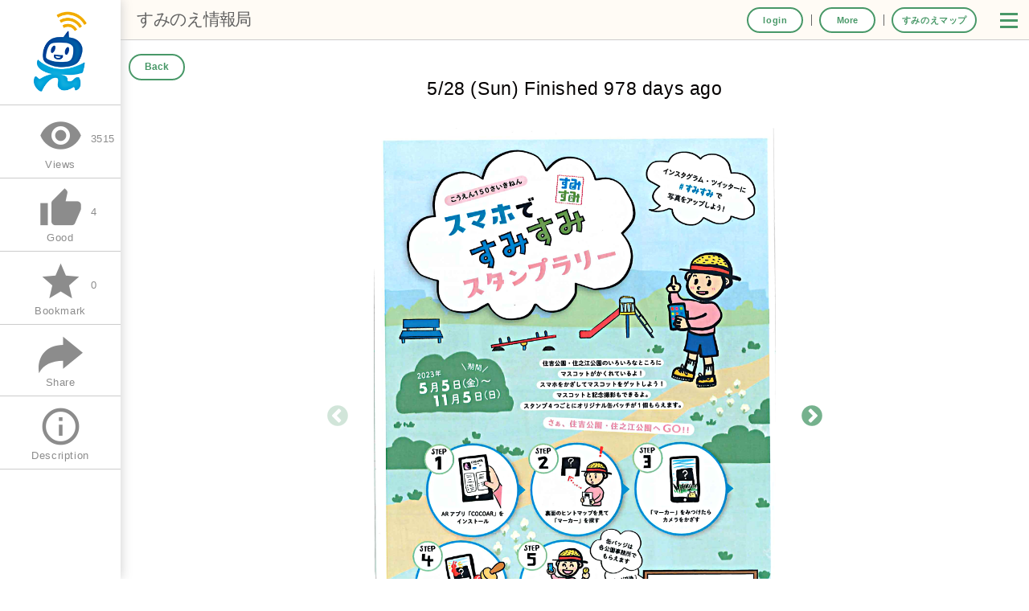

--- FILE ---
content_type: text/html; charset=utf-8
request_url: https://pc.tamemap.net/2712501/event/96617/2023-05-28?locale=en
body_size: 12851
content:
<!DOCTYPE html>
<html lang="ja">
<head>
  <script src="/assets/common/iecheck-589a2f4af39e6f66b778aec99ec2f050cfd33c61c8195892434c72afa3d22c6a.js" data-turbolinks-track="reload"></script>
  <link rel="preconnect" href="https://pc.tamemap.net">
  <link rel="preconnect" href="https://pc.tamemap.net/">

      <link rel="icon" type="image/png" href="https://pc.tamemap.net/tamemapapi2/community_logo_favicon/3328d4dc560bf93efac179225561e215.png">


    <title>スマホですみすみスタンプラリー |  大阪府大阪市住之江区 | イベント</title>
  <meta name="description" content="" />

  <meta http-equiv="content-type" content="text/html; charset=utf-8">
  <meta name="viewport" content="width=device-width,initial-scale=1.0,minimum-scale=1.0">
  <meta name="format-detection" content="telephone=no">


  <meta property="og:url" content="https://pc.tamemap.net/2712501/event/96617/2023-05-28" />
  <meta property="og:type" content="website" />
  <meta property="og:title" content="スマホですみすみスタンプラリー - すみのえ情報局" />
  <meta property="og:description" content="みんなのまちの掲示板　ためまっぷ" />
  <meta property="og:image" content="https://pc.tamemap.net/tamemapapi/detail/50fc72e2-1155-4399-914a-bdd4f9d92f17.jpg" />
  <meta property="og:image:width" content="1000" />
  <meta property="og:image:height" content="2500" />

  <meta property="fb:app_id" content="243902856111657" />

  <meta property="twitter:card" content="summary_large_image" />
  <meta property="twitter:site" content="@tamemap" />
  <meta name="twitter:description" content="" />
  <meta name="twitter:title" content="スマホですみすみスタンプラリー - すみのえ情報局" />
  <meta name="twitter:image" content="https://pc.tamemap.net/tamemapapi/detail/50fc72e2-1155-4399-914a-bdd4f9d92f17.jpg" />
  <meta name="twitter:creator" content="@tamemap" />

  <meta name="csrf-param" content="authenticity_token" />
<meta name="csrf-token" content="pC1wsMYM0mpL/rzoU1TCtbgqPS8bwMypC2yHpmHbwg0nic855txHa50Fx+ajlxiSJGV21/TID/2RyZtbzAG3FA==" />

  <link rel="stylesheet" media="all" href="/assets/leaflet-0171a1fd6034bc69898f39f5001b864acbfa799a5e7e8cc8df62007c83095833.css" data-turbolinks-track="reload" />
  <link rel="stylesheet" media="screen" href="/assets/jquery-ui-5ce2c81bdefbc1e8022f658514b95ff2c310fedb77f61a7fdb011b53a05334ef.css" data-turbolinks-track="reload" />
  <link rel="stylesheet" media="all" href="/assets/bootstrap.min-5d77d045c14181850472a871b4df880c9d2627c9bf16859285c341c86bd43693.css" data-turbolinks-track="reload" />
  <link rel="stylesheet" media="all" href="https://fonts.googleapis.com/icon?family=Material+Icons" data-turbolinks-track="reload" />
  <link rel="stylesheet" media="all" href="/assets/fontawesome/css/all-0d5160d52dbf097e3698fabbe995c747e29f81adeae81cd00519c07094d7f584.css" data-turbolinks-track="reload" />
  <link rel="stylesheet" media="all" href="/assets/application-0868ce01db6dbaff109d3a068f1e750207cbb2cd070db40e4f040e52022677f1.css" data-turbolinks-track="reload" />
  <link rel="stylesheet" media="all" href="/assets/style-b27e62316020622da31623f19c3197fda99b984968da5aa6116b91e4c5f83e96.css" data-turbolinks-track="reload" />
  <link rel="stylesheet" media="all" href="/assets/header-0e488c9e31c04535e46df040174dc70aab5763dc63509905c5e75c6610b02a5c.css" data-turbolinks-track="reload" />
  <link rel="stylesheet" media="all" href="/assets/meta-5ca0853ea39eee1d2d5adaf3a28eaf6234022853dcd4a7e4ba91f790dbe348ba.css" data-turbolinks-track="reload" />
  <link rel="stylesheet" media="all" href="/assets/iziModal.min-2635dc5afcf12ecb58ce02bbd8523fcf5eddbc4cc5a11bffac3e46c2f55c6d4f.css" data-turbolinks-track="reload" />

  <!--[if lt IE 9]>
<script src="https://oss.maxcdn.com/libs/html5shiv/3.7.0/html5shiv.js"></script>
<script src="https://oss.maxcdn.com/libs/respond.js/1.4.2/respond.min.js"></script>
<script src="/assets/selectivizr-min-449d2174498b18e04fb18b757b01aa1208b012e2ab8c451c7fb1d916c4254d77.js" data-turbolinks-track="reload"></script>
<![endif]-->

<script src="/assets/common/jquery.min-61ce27f46b9104bbe73f52f8f6318539bc09aba860f5c0df79a63196a9e7446e.js" data-turbolinks-track="reload"></script>
<script src="/assets/common/jquery-ui.min-8a57568bea3df3828fcce3d456388c8668666555c7b35c7171a8b688ed83c0f3.js" data-turbolinks-track="reload"></script>
<script src="https://cdn.jsdelivr.net/npm/js-cookie@2/src/js.cookie.min.js" data-turbolinks-track="reload"></script>
<script src="https://cdn.jsdelivr.net/npm/lazyload@2.0.0-beta.2/lazyload.js" data-turbolinks-track="reload"></script>
<script src="/assets/firebase-ccd069458baa3c8736a803295a5974cfdace761dd010d9f4f009eef40b4fabda.js" data-turbolinks-track="reload"></script>
  <script src="/assets/firebaseInitialize-ad0a6b823dfd3644dde59549602b3e7d3efbcca5f27213ac86ef38ebaaf236cf.js" data-turbolinks-track="reload"></script>
<script src="https://cdnjs.cloudflare.com/ajax/libs/airbrake-js/0.7.0/client.js" data-turbolinks-track="reload"></script>
<script src="/assets/airbrake.min-e8bec2aee9a4d4e1ce02d0593a624b6f2655725b994b8d8414c9dee32c9ae875.js" data-turbolinks-track="reload"></script>
<script>
  'use strict';
  var airbrake = new airbrakeJs.Client({
    projectId: '1',
    projectKey: 'ca17c758b91383d2b26a39c05b0dec71',
    reporter: 'xhr',
    host: 'https://errors.tamemap.net'
  });
  airbrake.addFilter(function(notice) {
    notice.context.environment = "production";
    notice.params.request_id = "a07e3d9d-dc55-4502-b8ac-4f5795910f61";
    return notice;
  });
</script>

<script src="/assets/global_error_handlers-9e6fc8c28ac995b6f28a2dc7bdf862bc3b00313c3422a3913e2f9cb7d3be7acf.js" data-turbolinks-track="reload"></script>
<script src="https://cdn.jsdelivr.net/npm/gasparesganga-jquery-loading-overlay@2.1.2/dist/loadingoverlay.min.js" data-turbolinks-track="reload"></script>

<script src="https://unpkg.com/leaflet@1.3.1/dist/leaflet.js" data-turbolinks-track="reload" defer="defer"></script>
<script src="/assets/matchHeight/jquery.matchHeight-min-56865a271551b4a7b045f781eeefe9b0127c3b6dc560e10a14ed017d3db2982d.js" data-turbolinks-track="reload" defer="defer"></script>
<script src="/assets/magnific-popup/jquery.magnific-popup.min-4403e9873165af2b14fba5c66f869248cdc093de5be5a4e0d7d8a6f858181dda.js" data-turbolinks-track="reload" defer="defer"></script>
<script src="/assets/iziModal.min-360b11b8de5aeaf54b36552feaf9821b2dacf4cbd09e215b32d9fd1b37f88f6b.js" data-turbolinks-track="reload" defer="defer"></script>

<script src="/assets/url-dc774d0802f52ea6f49aebc751fed6f385cea295df9fe58f0397fdaeac0c84d7.js" data-turbolinks-track="reload" defer="defer"></script>
<script src="/assets/spAppMode-dcea7b33c8f73e924e3a59c613f0cda3bf48047a2eda8ba850c2846b06493d92.js" data-turbolinks-track="reload" defer="defer"></script>
<script src="/assets/header-27a20cc3bd7e98bc46b3521591ef93eba8ac412283e0a166c0fad9d02a29bdc0.js" data-turbolinks-track="reload" defer="defer"></script>
<script src="/assets/common/url_validation_alert-e938d047c20cccd894ef5b1240dfdff678ab13a2f07613f58c06c6164fb75b8e.js" data-turbolinks-track="reload" defer="defer"></script>


  <script src="/assets/imgViewer2.min-ad16556d66fa29dfb17aa2ae04193294901833ca41905dbda20b5f0f9d9ab53b.js" data-turbolinks-track="reload" defer="defer"></script>
  <script src="https://d.line-scdn.net/r/web/social-plugin/js/thirdparty/loader.min.js" data-turbolinks-track="reload" defer="defer"></script>

  <script src="/assets/log/share_log-d25cbec8524870e1ac6131d92dec693e38763735b789ec2f696d9d71fee12123.js" data-turbolinks-track="reload" defer="defer"></script>
  <script src="/assets/log/event_show_log-02e11782d40584d420082eb519cdf49216edc1229ff4480d3b5113459be922ae.js" data-turbolinks-track="reload"></script>

  <script>
    $(function () {
      var topBtn = $('#pagetop');
      topBtn.hide();
      //ボタンの表示設定
      $(window).scroll(function () {
        if ($(this).scrollTop() > 80) {
          //---- 画面を80pxスクロールしたら、ボタンを表示する
          topBtn.fadeIn();
        } else {
          //---- 画面が80pxより上なら、ボタンを表示しない
          topBtn.fadeOut();
        }
      });
      // ボタンをクリックしたら、スクロールして上に戻る
      topBtn.click(function () {
        $('body,html').animate({
          scrollTop: 0
        }, 500);
        return false;
      });
    });
  </script>

</head>

<body>
<div data-turbolinks="false">
<input type="hidden" name="authenticity_token" id="authenticity_token" value="9tuaR8oJmLB4v+u2P9yt6+5WR7sxEFxoN/ZfTbkwNM91fyXO6tkNsa5EkLjPH3fMchkMQ94YnzytU0OwFOpB1g==" />
<input type="hidden" name="log_user_id" id="log_user_id" value="105464592" />

<div class="meta-h1"><h1>スマホですみすみスタンプラリー - すみのえ情報局</h1></div>
<input type="hidden" id="default_lat" value="34.62186640387303">
<input type="hidden" id="default_lng" value="135.44889450073242">
<input type="hidden" id="default_level" value="0">


<div id="container">
  
<style type="text/css">
  @media screen and (min-width:801px) {
    #headerNavi {
      background: #fffbf5;
    }
    #sub-community-logo-div,
    .logout-btn {
      color: #616161;
    }
    .logout-btn:hover {
      color: #a82937;
    }
    .menuToggle span {
      background: #489868;
    }
  }
  @media screen and (max-width:800px) {
    #headerNavi {
      background: #489868;
    }
    #sp-sub-community-logo-div {
      color: #ffffff;
    }
    #naviToggle span {
      background: #ffffff;
    }
  }
</style>
<div role="button" tabindex="0" id="naviToggle"><span></span><span></span><span></span></div>
<header id="headerNavi">
    <a href="/2712501" class="logo root_link">
      <div id="community-logo-div" class="noneSp md">
        <img alt="すみのえ情報局" src="https://pc.tamemap.net/tamemapapi2/community_logo/3328d4dc560bf93efac179225561e215.png" />
        <div class="logo-name">すみのえ情報局</div>
      </div>

      <div id="sp-sub-community-logo-div" class="nonePc md">
        <img class="community-logo-image" alt="すみのえ情報局" src="https://pc.tamemap.net/tamemapapi2/community_logo/3328d4dc560bf93efac179225561e215.png" />
        <div class="logo-name">すみのえ情報局</div>

      </div>
  </a>

  <div id="sub-community-logo-div" class="noneSp md pointer-cursor add-community-url" onclick="window.open('/2712501/community/profile/2712501', '_blank');"><!-- todo non_sidever,notice なし -->
      <div class="logo-name">すみのえ情報局</div>
  </div>
  <nav id="gnavi">
  <input type="hidden" id="create_jwt_url" value="/common_api/create_jwt_token">
  <input type="hidden" id="create_token_url" value="/common_api/create_token">
  <div id="pc_gnavi_sub" class="noneSp md">
    <ul>
          <li class="mypage"><a href="/mypage" class="btn white small add-community-url">login</a></li>

      <li>
        <button class="othertamemap btn white small">More</button>
      </li>

        <li>
          <a href="/2712501/custom_map/map" class="btn white small">
              すみのえマップ
          </a>
        </li>

    </ul>
    <div role="button" tabindex="0" class="menuToggle"><span></span><span></span><span></span></div>
    <div id="pc_moretamemap" style="display: none">
      <ul class="tamemapList" style="display: none;">
    <li>
      <a href="/1" target="_blank">
        <div>
          <img class="community-logo-image-menu community-image-404-replace" alt="" src="https://pc.tamemap.net/tamemapapi2/community_logo/d78babd8-42ee-411d-b8ca-9d4bd5026480.png" />

           <p>ためまっぷ全国版</p>
        </div>
      </a>
    </li>

    <li>
      <a href="/2712502" target="_blank">
        <div>
          <img class="community-logo-image-menu community-image-404-replace" alt="" src="https://pc.tamemap.net/tamemapapi2/community_logo/5ec5612d30351ed7f775829c7bca1f2c.png" />

          <p>住之江連合地域活動協議会</p>
        </div>
      </a>
    </li>
    <li>
      <a href="/2712503" target="_blank">
        <div>
          <img class="community-logo-image-menu community-image-404-replace" alt="" src="https://pc.tamemap.net/tamemapapi2/community_logo/3828b37ab9bf88ab35a331364bb3c470.png" />

          <p>住吉川地域活動協議会</p>
        </div>
      </a>
    </li>
</ul>

    </div>
  </div>

  <div id="sp_gnavi_main">
    <ul id="menuList">
        <li>
          <a href="/2712501" class="root_link">
            <i class="material-icons inline-material-icons">home</i>
            <p class="menuList__title"><span class="translation_missing" title="translation missing: en.views.header.board">Board</span><span class="translation_missing" title="translation missing: en.views.header.note_top_page">Note Top Page</span></p>
          </a>
        </li>

        <li>
          <a href="/new_arrival?locale=en&amp;lat=34.62186640387303&amp;lng=135.44889450073242&amp;level=0" class="add-community-url">
            <i class="material-icons inline-material-icons">list</i>
            <p class="menuList__title">Latest Updates</p>
          </a>
        </li>






        <li>
          <a href="/2712501/notice/list">
            <i class="fa fa-bullhorn fa-fw"></i>
            <p class="menuList__title"><span class="translation_missing" title="translation missing: en.views.header.notice">Notice</span></p>
          </a>
        </li>

        <li>
          <a href="/2712501/custom_map/map">
            <i class="material-icons inline-material-icons">place</i>
              <p class="menuList__title">すみのえマップ</p>
          </a>
        </li>

      <li>
        <a href="/community/profile/2712501" class="menu-community-profile add-community-url">
          <img class="community-logo-image community-image-404-replace" alt="" src="https://pc.tamemap.net/tamemapapi2/community_logo/3328d4dc560bf93efac179225561e215.png" />
          <p class="menuList__title">Aboutすみのえ情報局</p>
        </a>
      </li>

        <li>
          <a href="https://pc.tamemap.net/2712501/notice/679" target="_blank">
              <img class="community-logo-image photo-404-replace" alt="" src="https://pc.tamemap.net/tamemapapi/link_in_menu_icon/thumb/1_1705388285_51432_65a628fd814e0.png" />
            <p class="menuList__title">地域活動協議会</p>
          </a>
        </li>



      <li>
        <a href="https://docs.google.com/document/d/e/2PACX-1vSLPPRKFlHXznoP-QiKHN7iKIsSv1Qz_V9RX6r9v2zxvGf7INZsz1iaw6POETyDS0sU7z_anCgNVjqw/pub" class="tutorial-btn" target="_blank">
          <i class="material-symbols-outlined inline-material-icons">quick_reference</i>
          <p class="menuList__title"><span class="translation_missing" title="translation missing: en.views.header.how_to_use">How To Use</span></p>
        </a>
      </li>
      <li class="othertamemap_btn">
        <a class="othertamemap">
          <i class="material-icons inline-material-icons toggle">expand_more</i>
          <p class="menuList__title">More</p>
        </a>
      </li>
      <ul class="tamemapList" style="display: none;">
    <li>
      <a href="/1" target="_blank">
        <div>
          <img class="community-logo-image-menu community-image-404-replace" alt="" src="https://pc.tamemap.net/tamemapapi2/community_logo/d78babd8-42ee-411d-b8ca-9d4bd5026480.png" />

           <p>ためまっぷ全国版</p>
        </div>
      </a>
    </li>

    <li>
      <a href="/2712502" target="_blank">
        <div>
          <img class="community-logo-image-menu community-image-404-replace" alt="" src="https://pc.tamemap.net/tamemapapi2/community_logo/5ec5612d30351ed7f775829c7bca1f2c.png" />

          <p>住之江連合地域活動協議会</p>
        </div>
      </a>
    </li>
    <li>
      <a href="/2712503" target="_blank">
        <div>
          <img class="community-logo-image-menu community-image-404-replace" alt="" src="https://pc.tamemap.net/tamemapapi2/community_logo/3828b37ab9bf88ab35a331364bb3c470.png" />

          <p>住吉川地域活動協議会</p>
        </div>
      </a>
    </li>
</ul>


      <li id="service_btn">
        <a class="service_btn">
          <i class="material-icons inline-material-icons toggle">expand_more</i>
          <p class="menuList__title"><span class="translation_missing" title="translation missing: en.views.header.service">Service</span></p>
        </a>
      </li>
      <ul class="serviceList" style="display: none;">

        <li>
          <a href="https://www.tamemap.net/riyoukiyaku/" target="_blank">
            <span class="translation_missing" title="translation missing: en.views.header.terms_of_service">Terms Of Service</span>
          </a>
        </li>

        <li>
          <a href="https://www.tamemap.net/" target="_blank">
            About
          </a>
        </li>
      </ul>

      <li>
        <a href="#" id="add_home_button">
          <i class="material-icons inline-material-icons">add_box</i>
          <p class="menuList__title"><span class="translation_missing" title="translation missing: en.views.header.add_to_homescreen">Add To Homescreen</span></p>
        </a>
      </li>

      <li>
        <a href="#" id="share-button">
          <i class="material-icons inline-material-icons">share</i>
          <p class="menuList__title">Share</p>
        </a>
      </li>

        <li>
          <a onclick="showLanguages()" id="language-button">
            <i class="material-icons inline-material-icons">language</i>
            <p class="menuList__title">Language</p>
          </a>
        </li>

          <li class="mypage">
            <a href="/mypage" class="add-community-url">
              <i class="material-icons inline-material-icons">person</i>
              <p class="menuList__title">login</p>
            </a>
          </li>

    </ul>
  </div>
  <div id="sp_gnavi_back" class="nonePc md"></div>
</nav>

<script>
  // ユーザーアイコンが設定されていない時
  // body内に書く必要あり
  $('.photo-404-replace').on('error', function () {
    $(this).attr({
      src: '/image/default_user_photo.svg'
    });
  });

  $('.community-image-404-replace').on('error', function () {
    $(this).attr({
      src: '/image/default_community_image.svg'
    });
  });
</script>

<link rel="stylesheet" href="https://fonts.googleapis.com/css2?family=Material+Symbols+Outlined:opsz,wght,FILL,GRAD@24,400,0,0" />


  <link rel="stylesheet" media="all" href="/assets/slick/slick-646b7e609709895bbba4c0b0a6d0218e76f40b3a2680db4a63d7a663ccd29fcf.css" data-turbolinks-track="reload" />
  <link rel="stylesheet" media="all" href="/assets/slick/slick-theme-fd8321af3d124b84a584024b8b1eb13c25b909b41aa664d3533c2a3997b64c2d.css" data-turbolinks-track="reload" />
  <link rel="stylesheet" media="all" href="/assets/util/magnific-popup-fb512dce5eb48f1db7e93bea7bcb339acd7e9566d9e2f3ac510ac9b9c594c6b0.css" data-turbolinks-track="reload" />
  <link rel="stylesheet" media="all" href="https://cdn.jsdelivr.net/npm/flatpickr/dist/flatpickr.min.css" data-turbolinks-track="reload" />
  <link rel="stylesheet" media="all" href="/assets/simplebox.min-e2cb58e68a0130bf8a79a624735f0dc0d595490405cd90c6083a835904668316.css" data-turbolinks-track="reload" />

  <script src="/assets/common/slick.min-4f9775e4717d97cd7f92659c3815d94f2beef56ca482268e8ecb53da07ec8d6f.js" data-turbolinks-track="reload" defer="defer"></script>
  <script src="https://cdn.jsdelivr.net/npm/flatpickr" data-turbolinks-track="reload" defer="defer"></script>
  <script src="https://npmcdn.com/flatpickr/dist/l10n/ja.js" data-turbolinks-track="reload" defer="defer"></script>
  <script src="/assets/simplebox.min-539fdb0f1dac5f5ab13ffbc9efd6b6933e3706f6d8af03e915c7312d3d2727f7.js" data-turbolinks-track="reload" defer="defer"></script>
</header>
<!-- /header -->

<nav id="sideNavi" class="side-navi-nonePC nonePc md">
  <ul>
    <li class="side-view-count"><i class="material-icons side-navi-icon">remove_red_eye</i><br>3515</li>

    <li><a href="#" class="like-btn" onclick="toggle_like()"><i class="material-icons side-navi-icon">thumb_up</i><br><span class="like-count">4</span></a></li>


    <li><a href="#" class="bookmark-btn" onclick="toggle_bookmark();return false;"><i class="material-icons side-navi-icon">star</i><br><span class="bookmark-count">0</span></a>

    <li id="sp-share-btn">
      <a href="#share-popup" id="sp-share-popup-link" class="share-popup-link">
        <img src="/assets/common/ico/share_ico-796e0452213ebb2e0a504d87997e76cec51d549d7a6cbb1c30684d74c94594ba.svg" /><br>
        <span class="translation_missing" title="translation missing: en.views.event_show.share">Share</span>
      </a>
    </li>

  </ul>
</nav>

<nav id="sideNavi" class="noneSp md">
  <ul>
    <li class="noneSp md" id="li-side-logo">
        <a href="/2712501?locale=en" class="">

        <img class="community-logo-image" alt="すみのえ情報局" src="https://pc.tamemap.net/tamemapapi2/community_logo/3328d4dc560bf93efac179225561e215.png" />
      </a>
    </li>

    <li class="side-view-count">
      <i class="material-icons side-navi-icon">remove_red_eye</i>
      <span class="side-navi-number">3515</span>
      <br>
      <span><span class="translation_missing" title="translation missing: en.views.event_show.views">Views</span></span>
    </li>

    <li>
      <a href="#" class="like-btn" onclick="toggle_like()">
        <i class="material-icons side-navi-icon">thumb_up</i><span class="like-count side-navi-number">4</span><br>
        <span><span class="translation_missing" title="translation missing: en.views.event_show.good">Good</span></span>
      </a>
    </li>


    <li>
        <a href="#" class="bookmark-btn" onclick="toggle_bookmark();return false;"><i class="material-icons side-navi-icon">star</i><span class="bookmark-count side-navi-number">0</span><br>
          <span><span class="translation_missing" title="translation missing: en.views.event_show.bookmark">Bookmark</span></span>
        </a>
    </li>
    <li id="share-btn">
      <a href="#share-popup" id="share-popup-link" class="share-popup-link">
        <img src="/assets/common/ico/share_ico-796e0452213ebb2e0a504d87997e76cec51d549d7a6cbb1c30684d74c94594ba.svg" /><br>
        <span class="translation_missing" title="translation missing: en.views.event_show.share">Share</span>
      </a>
    </li>
    <li id="description-btn"><a href="#description"><i class="material-icons side-navi-icon">info_outline</i><br><span class="translation_missing" title="translation missing: en.views.event_show.description">Description</span></a></li>

  </ul>
</nav>

  <script>
    $(function ($) {
      $('.side-navi-nonePC > ul > li').css('width', '25%');
    });
  </script>

<div id="language-popup" class="white-popup mfp-hide">
  <h2><span class="translation_missing" title="translation missing: en.views.header.select_your_language">Select Your Language</span></h2>
  <ul>
    <li id="language-ja"><button type="button" class="language-btn" data-language="ja">日本語</button></li>
    <li id="language-en"><button type="button" class="language-btn" data-language="en">English</button></li>
    <li id="language-pt"><button type="button" class="language-btn" data-language="pt">Português</button></li>
    <li id="language-tl"><button type="button" class="language-btn" data-language="tl">Tagalog</button></li>
  </ul>
</div>

<div id="review-popup" class="white-popup mfp-hide">
  <div class="review-frame">
    <div class="review">
      <div class="review-row">
        <div id="review-text">
          <div class="selecter" style="">
            イベントへのご参加ありがとうございました。よろしければイベントの評価をお願いいします
          </div>
          <div class="end" style="display: none;">
            イベントの評価をありがとうございました
          </div>
        </div>
      </div>
      <div class="review-row">
        <div id="stars" class="selecter">
            <i class="star material-icons side-navi-icon ">star_border</i>
            <i class="star material-icons side-navi-icon ">star_border</i>
            <i class="star material-icons side-navi-icon ">star_border</i>
            <i class="star material-icons side-navi-icon ">star_border</i>
            <i class="star material-icons side-navi-icon ">star_border</i>
        </div>
        <input type="hidden" name="evaluation" id="evaluation">
      </div>
    </div>
    <div class="taC">
      <section class="smallWidth review-buttons">
        <div id="review-btns" class="grid-2">
          <div class="col">
            <button id="review-cancel" onclick="close_review();" class="btn wide square white">Cancel</button>
          </div>
          <div class="col">
            <button id="review-btn" onclick="set_review();" class="btn wide square">Submit</button>
          </div>
        </div>
      </section>
    </div>
  </div>
</div>

  
<input type="hidden" id="login_url" value="/2712501/login">
<input type="hidden" id="community_id" value="2712501">
<input type="hidden" id="like_url" value="/2712501/event/96617/like">
<input type="hidden" id="unlike_url" value="/2712501/event/96617/unlike">
<input type="hidden" id="bookmark_url" value="/2712501/event/96617/bookmark">
<input type="hidden" id="unbookmark_url" value="/2712501/event/96617/unbookmark">
<input type="hidden" id="event_id" value="96617">
<input type="hidden" id="event_user_id" value="11779950">
<input type="hidden" id="user_like" value="false">
<input type="hidden" id="user_bookmark" value="false">
<input type="hidden" id="latlng" value="34.61256603490825,135.48831224441528">
<input type="hidden" id="calendar_locale_en" value="false">

<script>
  $('body').LoadingOverlay("show");
  $(window).on('load', function () {
    $('body').LoadingOverlay("hide");
  });

  // メタタグ書き換え
  $("meta[name='description']").attr('content', 'スマホですみすみスタンプラリー，開催日：5/9 (Tue)から9/24 (Sun)，他の開催日：5/9 (Tue)，5/10 (Wed)，5/11 (Thu)，5/12 (Fri)，5/13 (Sat)，5/31 (Wed)，5/14 (Sun)，5/15 (Mon)，5/16 (Tue)，5/17 (Wed)，5/18 (Thu)，5/19 (Fri)，5/20 (Sat)，5/21 (Sun)，5/22 (Mon)，5/23 (Tue)，5/24 (Wed)，5/25 (Thu)，5/26 (Fri)，5/27 (Sat)，5/28 (Sun)，5/29 (Mon)，5/30 (Tue)，6/1 (Thu)，6/2 (Fri)，6/3 (Sat)，6/4 (Sun)，6/5 (Mon)，6/6 (Tue)，6/7 (Wed)，6/8 (Thu)，6/9 (Fri)，6/10 (Sat)，6/17 (Sat)，6/16 (Fri)，6/15 (Thu)，6/14 (Wed)，6/13 (Tue)，6/12 (Mon)，6/11 (Sun)，6/18 (Sun)，6/19 (Mon)，6/20 (Tue)，6/25 (Sun)，7/2 (Sun)，7/9 (Sun)，7/16 (Sun)，7/23 (Sun)，7/30 (Sun)，8/6 (Sun)，8/13 (Sun)，8/20 (Sun)，8/27 (Sun)，9/3 (Sun)，9/10 (Sun)，9/17 (Sun)，9/24 (Sun)，開催地：住吉公園，住所： 大阪府大阪市住之江区浜口東１丁目１−１３，ジャンル：一般，ファミリー・キッズ，シニア');
</script>

<div id="main" class="event-main">
  <div id="contents">
    <p id="to_description"><a href="#"><span>▼</span></a></p>


    <h1 class="for-crawler">スマホですみすみスタンプラリー | イベント情報</h1>
    <div class="titleArea text-center">
      <button class="history-back btn white small" type="button" style="display: none;">Back</button>

      <h2 class="convert-h1">
          5/28 (Sun) Finished 978 days ago
      </h2>



    </div>


    <div class="event-contents">
      <div class="image-contents">
        <div class="image-slider">

            <div>
              <div class="image_box">
                <a href="https://pc.tamemap.net/tamemapapi/detail/50fc72e2-1155-4399-914a-bdd4f9d92f17.jpg" class="image-popup"><img alt="スマホですみすみスタンプラリー" class="photo" src="https://pc.tamemap.net/tamemapapi/detail/50fc72e2-1155-4399-914a-bdd4f9d92f17.jpg" /></a>
              </div>
            </div>
            <div>
              <div class="image_box">
                <a href="https://pc.tamemap.net/tamemapapi/detail/285e53a6-a090-4ce0-acc9-62435f480401.jpg" class="image-popup"><img alt="スマホですみすみスタンプラリー" class="photo" src="https://pc.tamemap.net/tamemapapi/detail/285e53a6-a090-4ce0-acc9-62435f480401.jpg" /></a>
              </div>
            </div>

        </div>

        <span class="image-counter">1/2</span>

        <div class="other_image_areas">
            <div class="image-nav">


                <div>
                  <div class="nav_box">
                    <img class="photo" alt="" src="https://pc.tamemap.net/tamemapapi/thumb/50fc72e2-1155-4399-914a-bdd4f9d92f17.jpg" />
                  </div>
                </div>
                <div>
                  <div class="nav_box">
                    <img class="photo" alt="" src="https://pc.tamemap.net/tamemapapi/thumb/285e53a6-a090-4ce0-acc9-62435f480401.jpg" />
                  </div>
                </div>

            </div>




        </div>
      </div>

      <!--詳細-->
      <h2 class="for-crawler">詳細情報</h2>

      <div class="event-right">

        <!--<div id="inline-wrap" class="white-popup mfp-hide">-->
        <div id="description" class="description">
          <div class="row border-bottom">
            <div class="title"><h3>スマホですみすみスタンプラリー</h3></div>
            <input type="hidden" id="event-title" value="スマホですみすみスタンプラリー">
            <input type="hidden" id="event-url" value="https://pc.tamemap.net/2712501/event/96617/2023-05-28?locale=en">
          </div>

          <div class="row">
            <div class="description-area">
              <p></p>
            </div>
            <input type="hidden" id="event-description" value="">
          </div>

          <div class="row description-data">
            <div class="col-md-12">

              <div class="row calendar-text-div">
                <div class="icon">
                  <i class="material-icons icons">calendar_month</i>
                  <p>開催日</p>
                </div>
                <div class="text-description">
                  <div class="date_base">
                    <p>5/28 (Sun)</p>

                    <div class="sessions">
                      <div class="">
                        <span><img class="icon-time icon-time__01 icon-time__disabled" alt="午前 選択なし" src="/assets/common/ico/icon_time_01-9e7857e9536a7200f04d168c6cefe6f642172da7f8a1c26fefd311750ea43172.svg" /></span>
                      </div>
                      <div class="">
                        <span><img class="icon-time icon-time__02 icon-time__disabled" alt="午後 選択なし" src="/assets/common/ico/icon_time_02-7876c72f80477556fd0238ca9ca59e0493e88dfbdc722934746523cd3d581f4b.svg" /></span>
                      </div>
                      <div class="">
                        <span><img class="icon-time icon-time__03 icon-time__disabled" alt="夜 18:00~ 選択なし" src="/assets/common/ico/icon_time_03-bb760a89df68d00bc29d6cd3ef366633696ae004217034287c06590205729268.svg" /></span>
                      </div>
                    </div>
                  </div>
                </div>
              </div>

              <div class="date_recruitments icon_none">
              </div>
              <div class="other_dates icon_none">
                  <input type="hidden" id="event_base_url" value="https://pc.tamemap.net/2712501/event/96617">
                  <button id="calendar" class="btn white small">Other Dates</button>
                <input type="hidden" id="days" value="2023-05-09,2023-05-10,2023-05-11,2023-05-12,2023-05-13,2023-05-14,2023-05-15,2023-05-16,2023-05-17,2023-05-18,2023-05-19,2023-05-20,2023-05-21,2023-05-22,2023-05-23,2023-05-24,2023-05-25,2023-05-26,2023-05-27,2023-05-28,2023-05-29,2023-05-30,2023-05-31,2023-06-01,2023-06-02,2023-06-03,2023-06-04,2023-06-05,2023-06-06,2023-06-07,2023-06-08,2023-06-09,2023-06-10,2023-06-11,2023-06-12,2023-06-13,2023-06-14,2023-06-15,2023-06-16,2023-06-17,2023-06-18,2023-06-19,2023-06-20,2023-06-25,2023-07-02,2023-07-09,2023-07-16,2023-07-23,2023-07-30,2023-08-06,2023-08-13,2023-08-20,2023-08-27,2023-09-03,2023-09-10,2023-09-17,2023-09-24">
                  <a href="" id="calendar_add"  class="btn white small">
                    <i class="material-icons">edit_calendar</i><p><span class="translation_missing" title="translation missing: en.views.event_show.add_calender">Add Calender</span></p>
                  </a>
              </div>
              <input type="hidden" id="selected-date" value="5/28 (Sun)">
                <h3 class="for-crawler">カレンダー登録</h3>
                <div id="calendar_popup" class="row mfp-hide">
                  <div>
                    <button id="g-cal" class="btn small white add-calendar"><i class="far fa-calendar-plus"></i><p>Google Calendar</p></button>
                  </div>
                  <div>
                    <button id="y-cal" class="btn small white add-calendar"><i class="far fa-calendar-plus"></i><p>Yahoo! Calendar</p></button>
                  </div>
                  <div>
                    <button id="o-cal" class="btn small white add-calendar"><i class="far fa-calendar-plus"></i><p><span class="translation_missing" title="translation missing: en.views.event_show.outlook_calendar">Outlook Calendar</span></p></button>
                  </div>
                </div>

              <!--場所名-->
              <h3 class="for-crawler">開催地</h3>
              <div class="row place-name">
                <div class="icon">
                  <img class="icons" alt="経路" src="/assets/common/ico/ic06_place_map-536289b8d39ac16769dff7396ab13a861b7df3f57019d2e7591202bafc6ed9f1.png" />
                  <p>経路</p>
                </div>
                <div class="text-description">
                  <a href="#" target="_blank" id="map-btn" title="場所"><p>住吉公園</p></a>
                </div>
                <input type="hidden" id="event-place" value="大阪府大阪市住之江区浜口東１丁目１−１３">
              </div>

              <h3 class="for-crawler">参加費</h3>
              <div class="row">
                <div class="icon">
                  <img class="icons" alt="参加費" src="/assets/common/ico/ic07_fee_wallet-be2e6f319a5c6c1f077ba9ddc289e3d190c46b867360ec8d503429df08741746.png" />
                  <p>参加費</p>
                </div>
                <div class="text-description"><p>Free</p></div>
              </div>

                <div class="row">
                  <div class="icon">
                    <img class="icons" alt="参加形式" src="/assets/common/ico/ic09_application_paper-d9566d62d3382664ee03a99d60af1404391e6c420b6c2a48ac8c3ce2f8777b0d.png" />
                    <p>参加形式</p>
                  </div>
                  <div class="text-description">
                    <p>Available on the day
                      　</p></div>
                </div>



            </div>
          </div>


          <div class="tag_descriptions">
              <h3 class="data_title"><div>Generations</div></h3>
              <div>
                  <a href="/2712501?tag_ids[]=1">
                      General
                  </a>
                  <a href="/2712501?tag_ids[]=2">
                      
                  </a>
                  <a href="/2712501?tag_ids[]=3">
                      Senior
                  </a>
              </div>





            <h3 class="data_title"><div>投稿者</div></h3>
            <div class="row user nowarp">
              <div class="icon">
                  <img class="icons photo-404-replace" title="投稿者" src="/image/default_user_photo.svg" />

              </div>
                   <a href="/profile/11779950" class="add-community-url">
                  <div class="text-description"><p>住吉公園</p></div>
                </a>
            </div>

              <h3 class="data_title"><div>投稿サイト</div></h3>
              <div class="row pointer-cursor" onclick="window.open('/2712501/community/profile/2712501');">
                <div class="icon">
                  <img class="icons community-image-404-replace" alt="logo" title="投稿サイト" src="https://pc.tamemap.net/tamemapapi2/community_logo/3328d4dc560bf93efac179225561e215.png" />
                </div>
                <div class="text-description"><p class="link-text">すみのえ情報局</p></div>
              </div>
          </div>

          <div>
            <div class="row description-btns">

            </div>
          </div>


        </div>
        <!--詳細終わり-->
      </div>

        <div class="near_events_contener">
          <div class="near_events_descriptions">
              <div>
                <h4 class="">近くのイベント</h4>
                <div class="near_events">
                    <a href="https://pc.tamemap.net/2712501/event/148029" class="near_event">
                      <div class="image">
                        <img src="https://pc.tamemap.net/tamemapapi/event_photo/96614649-dd56-4071-80c2-313206b8568e.jpg">
                      </div>
                      <div class="text">
                        <p>ミニ植木鉢人形をつくろう</p>
                        <div class="date">
                          <i class="material-icons icons">calendar_month</i>
                          <span>2/17 (Tue) In 18 Days</span>
                        </div>
                        <div class="distance">
                          <img class="near_event_icons" alt="経路" src="/assets/common/ico/ic06_place_map-536289b8d39ac16769dff7396ab13a861b7df3f57019d2e7591202bafc6ed9f1.png" />
                          <span>500m以内</span>
                        </div>
                      </div>
                    </a>
                    <a href="https://pc.tamemap.net/2712501/event/107647" class="near_event">
                      <div class="image">
                        <img src="https://pc.tamemap.net/tamemapapi/event_photo/4abb8223-ec78-47be-a472-85f75ab9197d.png">
                      </div>
                      <div class="text">
                        <p></p>
                        <div class="date">
                          <i class="material-icons icons">calendar_month</i>
                          <span>2/18 (Wed) In 19 Days</span>
                        </div>
                        <div class="distance">
                          <img class="near_event_icons" alt="経路" src="/assets/common/ico/ic06_place_map-536289b8d39ac16769dff7396ab13a861b7df3f57019d2e7591202bafc6ed9f1.png" />
                          <span>1.0km以内</span>
                        </div>
                      </div>
                    </a>
                    <a href="https://pc.tamemap.net/2712501/event/147141" class="near_event">
                      <div class="image">
                        <img src="https://pc.tamemap.net/tamemapapi/event_photo/64663464-e5f7-4e39-814c-c425128d7626.JPG">
                      </div>
                      <div class="text">
                        <p>2026/2/13 ＜企業申込用＞住之江区 企業・NPO・学校・地域交流会</p>
                        <div class="date">
                          <i class="material-icons icons">calendar_month</i>
                          <span>2/13 (Fri) In 14 Days</span>
                        </div>
                        <div class="distance">
                          <img class="near_event_icons" alt="経路" src="/assets/common/ico/ic06_place_map-536289b8d39ac16769dff7396ab13a861b7df3f57019d2e7591202bafc6ed9f1.png" />
                          <span>1.0km以内</span>
                        </div>
                      </div>
                    </a>

                  <div>
                    <a href="/2712501?lat=34.61256603490825&amp;lng=135.48831224441528&amp;level=0" class="and_more">全ての近くのイベントを見る</a>
                  </div>
                </div>
              </div>

              <div>
                <h4 class="">同日開催のイベント</h4>
                <div class="near_events">
                    <a href="https://pc.tamemap.net/2712501/event/95280" class="near_event">
                      <div class="image">
                        <img src="https://pc.tamemap.net/tamemapapi/event_photo/c29c8cc7-7e69-4fb6-9f22-f9cd7cc91bc7.jpg">
                      </div>
                      <div class="text">
                        <p>ジュニア水泳教室無料体験</p>
                        <div class="date">
                          <i class="material-icons icons">calendar_month</i>
                          <span>6/4 (Sun) Finished 971 days ago</span>
                        </div>
                        <div class="distance">
                          <img class="near_event_icons" alt="経路" src="/assets/common/ico/ic06_place_map-536289b8d39ac16769dff7396ab13a861b7df3f57019d2e7591202bafc6ed9f1.png" />
                          <span>2.0km以内</span>
                        </div>
                      </div>
                    </a>
                    <a href="https://pc.tamemap.net/2712501/event/96671" class="near_event">
                      <div class="image">
                        <img src="https://pc.tamemap.net/tamemapapi/event_photo/b525be28-3e87-4207-a254-3113ca66d93a.jpg">
                      </div>
                      <div class="text">
                        <p>音楽学部 声楽専攻×アートプロデュース専攻 舞台制作ワークショップ オペラ「魔笛」の舞台演出を体験してみよう（映像編）</p>
                        <div class="date">
                          <i class="material-icons icons">calendar_month</i>
                          <span>5/28 (Sun) Finished 978 days ago</span>
                        </div>
                        <div class="distance">
                          <img class="near_event_icons" alt="経路" src="/assets/common/ico/ic06_place_map-536289b8d39ac16769dff7396ab13a861b7df3f57019d2e7591202bafc6ed9f1.png" />
                          <span>6.5km以内</span>
                        </div>
                      </div>
                    </a>
                    <a href="https://pc.tamemap.net/2712501/event/80047" class="near_event">
                      <div class="image">
                        <img src="https://pc.tamemap.net/tamemapapi/event_photo/1_1647939125_25314_62398e3586970.jpg">
                      </div>
                      <div class="text">
                        <p>ウクライナ支援募金</p>
                        <div class="date">
                          <i class="material-icons icons">calendar_month</i>
                          <span>6/25 (Sun) Finished 950 days ago</span>
                        </div>
                        <div class="distance">
                          <img class="near_event_icons" alt="経路" src="/assets/common/ico/ic06_place_map-536289b8d39ac16769dff7396ab13a861b7df3f57019d2e7591202bafc6ed9f1.png" />
                          <span>8.0km以内</span>
                        </div>
                      </div>
                    </a>
                  <div>
                    <a href="/2712501?dates[]=2023-05-28" class="and_more">全ての同日開催のイベントを見る</a>
                  </div>
                </div>
              </div>
          </div>
        </div>
    </div>

    <!--報告のポップアップ-->
    <div id="report-popup" class="white-popup mfp-hide">
      <form id="report-form" action="/2712501/event/96617/report" accept-charset="UTF-8" data-remote="true" method="post"><input name="utf8" type="hidden" value="&#x2713;" />
        <div class="report-frame">
          <div class="report-title"><h3><span class="translation_missing" title="translation missing: en.views.event_show.report">Report</span></h3></div>
          <div class="report-description">Please select the reason for reporting from the following. The name of the reporter is private.</div>
          <div class="report-radio">
            <div class="form-check">
              <input type="radio" name="report" id="radio1" value="1,同じチラシがある" class="form-check-input" />
              <label class="form-check-label" for="radio1">Same flier</label>
            </div>
            <div class="form-check">
              <input type="radio" name="report" id="radio2" value="2,定員、締め切りを過ぎている" class="form-check-input" />
              <label class="form-check-label" for="radio2">The deadline has passed</label>
            </div>
            <div class="form-check">
              <input type="radio" name="report" id="radio3" value="3,情報が間違っている" class="form-check-input" />
              <label class="form-check-label" for="radio3">Information is incorrect</label>
            </div>
            <div class="form-check">
              <input type="radio" name="report" id="radio4" value="4,主催者として掲載者に取り下げを依頼" class="form-check-input" />
              <label class="form-check-label" for="radio4">Ask the publisher to withdraw as the organizer</label>
            </div>
            <div class="form-check">
              <input type="radio" name="report" id="radio5" value="5,スパム／迷惑行為" class="form-check-input" />
              <label class="form-check-label" for="radio5">Spam or Annoying behavior</label>
            </div>
          </div>
        </div>
        <div class="report-btn">
          <button type="button" class="btn white" id="report-cancel">Cancel</button>
          <input type="submit" name="commit" value="Send" class="btn submit-btn" data-disable-with="Send" />
          <div class="login-btn" style="display: none">
            <p><span class="translation_missing" title="translation missing: en.views.event_show.need_login">Need Login</span></p>
            <a href="/login?url=event/96617" class="btn small">login</a>
          </div>
        </div>
</form>    </div>
    <!--報告のポップアップおわり-->

    <!--参加申請のポップアップ-->
    <div id="participation-popup" class="white-popup mfp-hide">
      <form id="participation-form" action="https://pc.tamemap.net/common_api/participation/request/96617" accept-charset="UTF-8" data-remote="true" method="post"><input name="utf8" type="hidden" value="&#x2713;" />
        <div class="participation-frame">
          <div class="participation-title"><h3><span class="translation_missing" title="translation missing: en.views.event_show.participation">Participation</span></h3></div>
            <div class="participation-description"><span class="translation_missing" title="translation missing: en.views.event_show.participation_text_1">Participation Text 1</span></div>
            <div class="participation-input">
              <div class="form-check">
                <label class="form-check-label" for="email">email</label>
                <input type="text" name="email" id="email" value="" class="form-check-input" />
              </div>
            </div>
        </div>
        <div class="participation-btn">
            <button type="button" class="btn white" id="participation-cancel">Cancel</button>
            <input type="submit" name="commit" value="Send" class="btn " data-disable-with="Send" />
        </div>
</form>    </div>
    <!--参加申請のポップアップおわり-->

    <!--コメント-->
    <div id="comment-popup" class="comment white-popup mfp-hide">
      <div class="comment-frame">
          <div style="text-align: center">
            <h3>There are not any comments yet</h3>
          </div>
      </div>
      <div class="comment-form">
        <form id="comment-form" class="form-inline" action="/2712501/event/96617/comment" accept-charset="UTF-8" data-remote="true" method="post"><input name="utf8" type="hidden" value="&#x2713;" />
          <div class="comment-field-div">
            <input type="text" name="comment" id="comment" value="" class="comment-field" placeholder="Comment here" />
          </div>
          <div>
            <button type="button" class="comment-cancel btn white nonePc md">Cancel</button>
          </div>
          <div class=""><input type="submit" name="commit" value="Send" class="comment-btn" data-disable-with="Send" />
          </div>
          <button type="button" class="comment-cancel btn white noneSp md">Cancel</button>
</form>
        <div class="login-btn" style="display: none; text-align: center">
          <p>Login is required for comments</p>
          <a href="/login?url=event/96617" class="btn small">login</a>
        </div>
      </div>
    </div>
  </div>
  <!--コメント終わり-->


  <div id="share-popup" class="edit-popup white-popup mfp-hide">
  <div class="share-popup__close">
    <button type="button" class="share-popup__close-btn">✕</button>
  </div>
  <div class="share-popup__contents">
    <ul>
      <li>
        <img alt="リンクをコピー" src="/assets/mini_homepage/link-379eee5b0ea1685908a2cef5f142dac11bd8eaeedfac2f5a99475a9ce6b7d944.svg" />
        <span id="copy-url-btn" style="cursor: pointer;">リンクをコピー</span>
      </li>
      <li>
        <img alt="X" src="/assets/mini_homepage/x-brands-27a3d7af41658c62184e39650de4fdbb71e0b59cf650d4220fbc944f181b26c1.svg" />
        <a target="_blank" id="twitter_share_btn" href="https://twitter.com/share?url=https://pc.tamemap.net/2712501/event/96617/2023-05-28?locale=en">X（Twitter）で投稿</a>
      </li>
      <li>
        <img alt="facebook" src="/assets/mini_homepage/facebook-brands-31fd57e06df039701052ad64142ae1faaa8a712f050a2dfe50b1ed699ca940b3.svg" />
        <a target="_blank" id="facebook_share_btn" href="https://www.facebook.com/dialog/share?app_id=243902856111657&amp;display=popup&amp;href=https://pc.tamemap.net/2712501/event/96617/2023-05-28?locale=en&amp;redirect_uri=https://pc.tamemap.net/2712501/event/96617/2023-05-28?locale=en">Facebookでシェア</a>
      </li>
      <li>
        <img alt="line" src="/assets/mini_homepage/line-brands-ffb5827753f0e3aace565251e1a80322d25f57e8f489cf8a5d90b263011ab218.svg" />
        <a target="_blank" id="line_share_btn" href="https://social-plugins.line.me/lineit/share?url=https://pc.tamemap.net/2712501/event/96617/2023-05-28?locale=en">LINEでシェア</a>
      </li>
    </ul>
  </div>
</div>

<script src="/assets/common/share_popup-255f4b3838ae7432b37719ae2e978627f4e147ed7390ceb1bd05a9ac27ea6ac0.js" media="all" data-turbolinks-track="reload"></script>
<link rel="stylesheet" media="all" href="/assets/common/share_popup-9ba366fec38e881975e6822d39b6fa47e9fcc676d7af527fc58b4bca2c66a1db.css" data-turbolinks-track="reload" />


</div>

<script>
  // ユーザーアイコンが設定されていない時
  // body内に書く必要あり
  $('.photo-404-replace').on('error', function () {
    $(this).attr({
      src: '/image/default_user_photo.svg'
    });
  });

  $('.community-image-404-replace').on('error', function () {
    $(this).attr({
      src: '/image/default_community_image.svg'
    });
  });
</script>

<link rel="stylesheet" media="all" href="/assets/event/show-42de39c11082bad4e0ef7eb67982dcc78d5259cfb3198c18b83e8e06abb87b6f.css" data-turbolinks-track="reload" />

<script src="https://cdnjs.cloudflare.com/ajax/libs/URI.js/1.19.1/URI.js" data-turbolinks-track="reload" defer="defer"></script>
<script src="/assets/event/show-ad3598072cb68ded1ac15db06dd42f5aaad165276aeb52e1e364e7e0bb5f4018.js" data-turbolinks-track="reload" defer="defer"></script>
<script src="/assets/common/og_width_height-7f2ab06d3e06fe06f5a78c22f7eb559130bd3d5e55b10e3b4b0f6e41151b852e.js" data-turbolinks-track="reload" defer="defer"></script>
<script src="/assets/log/insert_calendar_log-363316a834631d3c2da46edc079f723d02a3c196eb37543bd42ebbfd5db90d56.js" data-turbolinks-track="reload" defer="defer"></script>


  <footer>
  <div class="footerInner upsideDown">
    <a href="https://www.tamemap.net/" target="_blank">
      <img alt="ためまっぷ" class="logo autoauto" src="/assets/common/img_logo_wide-c08f527f77ab2bf3d5eb233a7225023797e9ecd6db1924bee5e54c26d7e6433f.svg" />
      <small class="copyright">©︎ 2014 Tamema Inc.</small>
    </a>
  </div>
</footer>
<!-- /footer -->

  <p id="pagetop"><a href="#"><span>▲</span></a></p>

</div>

  <script src="https://cdn.jsdelivr.net/npm/popper.js@1.16.1/dist/umd/popper.min.js" integrity="sha384-9/reFTGAW83EW2RDu2S0VKaIzap3H66lZH81PoYlFhbGU+6BZp6G7niu735Sk7lN" crossorigin="anonymous" defer></script>
  <script src="https://cdn.jsdelivr.net/npm/bootstrap@4.6.2/dist/js/bootstrap.min.js" integrity="sha384-+sLIOodYLS7CIrQpBjl+C7nPvqq+FbNUBDunl/OZv93DB7Ln/533i8e/mZXLi/P+" crossorigin="anonymous" defer></script>
</div>
  <!-- Global site tag (gtag.js) - Google Analytics -->
  <script async src="https://www.googletagmanager.com/gtag/js?id=UA-67270189-3"></script>
  <script>
    window.dataLayer = window.dataLayer || [];
    function gtag(){dataLayer.push(arguments);}
    gtag('js', new Date());

    gtag('config', 'UA-67270189-3');
    gtag('config', 'UA-67303294-3');
    gtag('config', 'UA-67303294-4');
    gtag('config', 'UA-67303294-5');
    gtag('config', 'UA-67303294-6');
    gtag('config', 'UA-67303294-7');
    gtag('config', 'UA-67303294-8');
    gtag('config', 'UA-67303294-9');
    gtag('config', 'UA-67303294-10');
    gtag('config', 'UA-67303294-11');
    gtag('config', 'UA-67303294-12');
  </script>

<script defer src="https://static.cloudflareinsights.com/beacon.min.js/vcd15cbe7772f49c399c6a5babf22c1241717689176015" integrity="sha512-ZpsOmlRQV6y907TI0dKBHq9Md29nnaEIPlkf84rnaERnq6zvWvPUqr2ft8M1aS28oN72PdrCzSjY4U6VaAw1EQ==" data-cf-beacon='{"version":"2024.11.0","token":"5d4b379a1e9f4edd939acd06e5d31e2a","r":1,"server_timing":{"name":{"cfCacheStatus":true,"cfEdge":true,"cfExtPri":true,"cfL4":true,"cfOrigin":true,"cfSpeedBrain":true},"location_startswith":null}}' crossorigin="anonymous"></script>
</body>
</html>


--- FILE ---
content_type: text/css
request_url: https://pc.tamemap.net/assets/application-0868ce01db6dbaff109d3a068f1e750207cbb2cd070db40e4f040e52022677f1.css
body_size: -80
content:
.non-active-btn{display:inline-block;padding:10px;color:#fff;text-align:center;background:#489868;line-height:1.3em;min-width:180px;position:relative;border-bottom:0;text-decoration:none;border-radius:40px;border:2px solid #489868;font-weight:600;transition:initial;cursor:default}.non-active-small{padding:7px 10px;font-size:80%;width:auto;min-width:70px}#main{overflow-x:hidden}.session-img{width:auto;height:35px;border-radius:5px}.attention{color:red}.for-crawler{position:fixed;left:-1000px;top:-1000px}


--- FILE ---
content_type: text/css
request_url: https://pc.tamemap.net/assets/style-b27e62316020622da31623f19c3197fda99b984968da5aa6116b91e4c5f83e96.css
body_size: 13880
content:
/*!
 * ress.css • v1.1.2
 * MIT License
 * github.com/filipelinhares/ress
 */@import url(/assets/util/fontawesome/font-awesome-0a4fb02d599acb66ddcdafc015c6059cf26a8a6a958846975ad67bbc9a609b09.css);@import url(/assets/util/magnific-popup-fb512dce5eb48f1db7e93bea7bcb339acd7e9566d9e2f3ac510ac9b9c594c6b0.css);html{box-sizing:border-box;overflow-y:scroll;-webkit-text-size-adjust:100%}*,::before,::after{box-sizing:inherit}::before,::after{text-decoration:inherit;vertical-align:inherit}*{background-repeat:no-repeat;padding:0;margin:0}audio:not([controls]){display:none;height:0}hr{overflow:visible}hr .wide{border-top-width:4px}article,aside,details,figcaption,figure,footer,header,main,menu,nav,section,summary{display:block}summary{display:list-item}small{font-size:80%}[hidden],template{display:none}abbr[title]{border-bottom:1px dotted;text-decoration:none}a{cursor:pointer;background-color:transparent;-webkit-text-decoration-skip:objects}a:active,a:hover{outline-width:0}code,kbd,pre,samp{font-family:monospace, monospace}b,strong{font-weight:bolder}dfn{font-style:italic}mark{background-color:#ff0;color:#000}sub,sup{font-size:75%;line-height:0;position:relative;vertical-align:baseline}sub{bottom:-0.25em}sup{top:-0.5em}input{border-radius:0}button,[type="button"],[type="reset"],[type="submit"],[role="button"]{cursor:pointer}[disabled]{cursor:default}[type="number"]{width:auto}[type="search"]{-webkit-appearance:textfield}[type="search"]::-webkit-search-cancel-button,[type="search"]::-webkit-search-decoration{-webkit-appearance:none}textarea{overflow:auto;resize:vertical}button,input,optgroup,select,textarea{font:inherit}optgroup{font-weight:bold}button{overflow:visible}button::-moz-focus-inner,[type="button"]::-moz-focus-inner,[type="reset"]::-moz-focus-inner,[type="submit"]::-moz-focus-inner{border-style:0;padding:0}button:-moz-focusring,[type="button"]::-moz-focus-inner,[type="reset"]::-moz-focus-inner,[type="submit"]::-moz-focus-inner{outline:1px dotted ButtonText}button,html [type="button"],[type="reset"],[type="submit"]{-webkit-appearance:button}button,select{text-transform:none}button,input,select,textarea{background-color:transparent;border-style:none;color:inherit}select{-moz-appearance:none;-webkit-appearance:none}select::-ms-expand{display:none}select::-ms-value{color:currentColor}legend{border:0;color:inherit;display:table;max-width:100%;white-space:normal}::-webkit-file-upload-button{-webkit-appearance:button;font:inherit}[type="search"]{-webkit-appearance:textfield;outline-offset:-2px}img{border-style:none}progress{vertical-align:baseline}svg:not(:root){overflow:hidden}audio,canvas,progress,video{display:inline-block}@media screen{[hidden~="screen"]{display:inherit}[hidden~="screen"]:not(:active):not(:focus):not(:target){position:absolute !important;clip:rect(0 0 0 0) !important}}[aria-busy="true"]{cursor:progress}[aria-controls]{cursor:pointer}[aria-disabled]{cursor:default}::-moz-selection{background-color:#b3d4fc;color:#000;text-shadow:none}::selection{background-color:#b3d4fc;color:#000;text-shadow:none}body{color:#040000;background:#fff;font-family:"Lato", "YakuHanJP", "Noto Sans Japanese", 游ゴシック体, YuGothic-M, "Yu Gothic", YuGothic, "ヒラギノ角ゴシック Pro", "Hiragino Kaku Gothic Pro", メイリオ, Meiryo, Osaka, "ＭＳ Ｐゴシック", "MS PGothic", sans-serif;font-style:normal;font-size:15px;-webkit-text-size-adjust:100%;-ms-text-size-adjust:100%;text-size-adjust:100%;letter-spacing:.04em;line-height:1;margin:0;word-wrap:break-word;-moz-osx-font-smoothing:grayscale;text-rendering:optimizeLegibility;-webkit-font-feature-settings:"pwid";font-feature-settings:"pwid"}@media screen and (max-width: 800px){body{font-size:13px}}ul{list-style-type:none}p{line-height:1.8em}address{font-style:normal}figure{margin:0}button{outline:none}pre{padding-bottom:10px;white-space:normal}code{font-family:"Lato", "YakuHanJP", "Noto Sans Japanese", 游ゴシック体, YuGothic-M, "Yu Gothic", YuGothic, "ヒラギノ角ゴシック Pro", "Hiragino Kaku Gothic Pro", メイリオ, Meiryo, Osaka, "ＭＳ Ｐゴシック", "MS PGothic", sans-serif}a:not(.btn){color:#489868;text-decoration:none;transition:color .3s}section a:not(.btn):hover{color:#040000}a[href$=".pdf"]:after{content:"\f1c1";font-family:fontawesome;margin:0 0.3em;color:inherit}a[href^="http"]:not([href*="tamemap"]):after{content:"\f08e";font-family:fontawesome;margin:0 0.3em;color:inherit}a.noIco:after{content:initial !important;margin:initial !important}a:focus{outline:none}img{vertical-align:bottom}@media screen and (max-width: 600px){section img{width:100%}}h2,h3,h4,h5{font-weight:normal;padding:0 0 40px 0;margin:0}h2{font-size:200%;line-height:1.3em;padding:0 0 45px 0;font-weight:600}@media screen and (max-width: 600px){h2{font-size:140%;padding:0 0 20px 0}}h3{line-height:1.3em;font-size:160%;color:#489868;padding:20px 0;font-weight:500}h3:first-child{padding-top:0}@media screen and (max-width: 600px){h3{font-size:140%;padding:10px 0}}h4{line-height:1.3em;font-weight:500;padding:19px 0 10px 0;font-size:114%}h5{font-weight:600;padding:0 0 9px;font-size:110%;line-height:1.3em}h5:nth-child(n+2){padding-top:15px}#container{position:relative;margin-left:130px}@media screen and (max-width: 800px){#container{margin-left:0}}#main{margin-top:47px}@media screen and (max-width: 1200px){#main{overflow-x:hidden}}@media screen and (max-width: 800px){#main{margin-left:0}}@media screen and (max-width: 800px){#contents{overflow:hidden}}section{margin-left:auto;margin-right:auto;max-width:1024px;padding-top:40px;counter-reset:cnt}section:after{content:" ";display:block;clear:both}section:first-of-type{padding-top:60px}@media screen and (max-width: 600px){section:first-of-type{padding-top:20px}}@media screen and (max-width: 1200px){section{padding:10px}}@media screen and (max-width: 800px){section{padding-left:16px;padding-right:16px}}@media screen and (max-width: 600px){section{padding-top:10px}}[class*="bg"] section{padding-top:0}@media screen and (max-width: 800px){section.nopad{padding-left:0;padding-right:0}}section:last-child{padding-bottom:0;margin-bottom:0}@font-face{font-family:'YakuHanJP';font-style:normal;font-display:swap;font-weight:400;src:"/assets/font/YakuHanJP/YakuHanJP-Regular-5803c9987a8c087f485b7e762077f095c63cdca711e6ec55e2d71bf0591ed284.woff2" format("woff2"),"/assets/font/YakuHanJP/YakuHanJP-Regular-0e8e82274f3971c5513eb18a4f1553b912fd2fa5ec729628fdd87b83b563edd7.woff" format("woff"),"/assets/font/YakuHanJP/YakuHanJP-Regular-35301b8cf3b3e69bb75a56193b6e13503546a542e0de66f4776475b8923b6e54.eot"}@font-face{font-family:'YakuHanJP';font-style:normal;font-display:swap;font-weight:500;src:"/assets/font/YakuHanJP/YakuHanJP-Medium-8c9ddfb723e91e344d7a3a58c2431eaf9afb188b888071e61c26dc0a4a502df4.woff2" format("woff2"),"/assets/font/YakuHanJP/YakuHanJP-Medium-16639b4685be032a06e32c7ae91c44be0ffc193fda6409037e8de43bd9401379.woff" format("woff"),"/assets/font/YakuHanJP/YakuHanJP-Medium-34419fec2ee36a17a4714bb3dc0bb8a2cf7f42fdbb4282a7a196ab843350556c.eot"}@font-face{font-family:'Noto Sans Japanese';font-style:normal;font-display:swap;font-weight:100;src:"/assets/font/NotoSansJapanese/NotoSansCJKjp-Thin-898331359a66b8fc6ff42de2cf2195a14eb9a238512d42667314b470cddabd91.eot";src:"/assets/font/NotoSansJapanese/NotoSansCJKjp-Thin-898331359a66b8fc6ff42de2cf2195a14eb9a238512d42667314b470cddabd91.eot?#iefix" format("embedded-opentype"),"/assets/font/NotoSansJapanese/NotoSansCJKjp-Thin-ff7171de5847483a5e242ca3a468a48ef191d7466d9e9fc19b46675f56be8b73.woff2" format("woff2"),"/assets/font/NotoSansJapanese/NotoSansCJKjp-Thin-9b351ab31445017ffbd4f08b84aea0fb1d894592810e35fac033fc16295298eb.woff" format("woff"),"/assets/font/NotoSansJapanese/NotoSansCJKjp-Thin-4316b96c787171ad77795c92ec325b7d4a7906bca4047cb44ac83c41e8bf946d.otf" format("opentype")}@font-face{font-family:'Noto Sans Japanese';font-style:normal;font-display:swap;font-weight:200;src:"/assets/font/NotoSansJapanese/NotoSansCJKjp-Light-ad07e8cedebe4b1b512408d48c3bf9f761ca78127c1f0d9bcdc2943b4d4ae25a.eot";src:"/assets/font/NotoSansJapanese/NotoSansCJKjp-Light-ad07e8cedebe4b1b512408d48c3bf9f761ca78127c1f0d9bcdc2943b4d4ae25a.eot?#iefix" format("embedded-opentype"),"/assets/font/NotoSansJapanese/NotoSansCJKjp-Light-d43666723807dc1d452b35e8d370581ccaa1e8ff94a5696350f12bdcefe66237.woff2" format("woff2"),"/assets/font/NotoSansJapanese/NotoSansCJKjp-Light-f44c09800c0d92f4f63d4ce14ccaf1b61cbaa942bb85c95ab15439bbfbfcec24.woff" format("woff"),"/assets/font/NotoSansJapanese/NotoSansCJKjp-Light-b580b5ef122801b876edeace230e0d5b4cf4230552eb61ecabe242803ccdbe99.otf" format("opentype")}@font-face{font-family:'Noto Sans Japanese';font-style:normal;font-display:swap;font-weight:300;src:"/assets/font/NotoSansJapanese/NotoSansCJKjp-DemiLight-9776a90995d855b4d7ac2dc01d1164afa899b6007495456780f7a1c6532704b3.eot";src:"/assets/font/NotoSansJapanese/NotoSansCJKjp-DemiLight-9776a90995d855b4d7ac2dc01d1164afa899b6007495456780f7a1c6532704b3.eot?#iefix" format("embedded-opentype"),"/assets/font/NotoSansJapanese/NotoSansCJKjp-DemiLight-10e332613bfd33611ba4af51bbf59d1da56c29625d96feaa95bb2e76ae68d77f.woff2" format("woff2"),"/assets/font/NotoSansJapanese/NotoSansCJKjp-DemiLight-47e1cc783f9467c74cb003fa1074281c6385773838a8bccf26a05cc0e709589b.woff" format("woff"),"/assets/font/NotoSansJapanese/NotoSansCJKjp-DemiLight-0f86de100f9bd694b61be6b48b508a2c290c94de0857e360d7cfbaa0ebd97fb7.otf" format("opentype")}@font-face{font-family:'Noto Sans Japanese';font-style:normal;font-display:swap;font-weight:400;src:"/assets/font/NotoSansJapanese/NotoSansCJKjp-Regular-cd62c942e32a5c5eb51dcaf77af4518e6e2757b57d2526b457cf0d40b68e66e5.eot";src:"/assets/font/NotoSansJapanese/NotoSansCJKjp-Regular-cd62c942e32a5c5eb51dcaf77af4518e6e2757b57d2526b457cf0d40b68e66e5.eot?#iefix" format("embedded-opentype"),"/assets/font/NotoSansJapanese/NotoSansCJKjp-Regular-2b8036355d83ea582fd2ed4f2021ace080fc704f2fe57af1f4126137a0a4d1d0.woff2" format("woff2"),"/assets/font/NotoSansJapanese/NotoSansCJKjp-Regular-b6a465f8ad371f444594a2ab4092e02cc0525ca5604892f3a7fd22a24966b718.woff" format("woff"),"/assets/font/NotoSansJapanese/NotoSansCJKjp-Regular-f8f4184aacc51d332a52a4f768f484ffd0f5be87794798f1aee7e7948fc0b8b5.otf" format("opentype")}@font-face{font-family:'Noto Sans Japanese';font-style:normal;font-display:swap;font-weight:500;src:"/assets/font/NotoSansJapanese/NotoSansCJKjp-Medium-cf5fcc1f2faec8ecfaf0c051658ed6effc09c31a0aa2768c9db2285bf07caa48.eot";src:"/assets/font/NotoSansJapanese/NotoSansCJKjp-Medium-cf5fcc1f2faec8ecfaf0c051658ed6effc09c31a0aa2768c9db2285bf07caa48.eot?#iefix" format("embedded-opentype"),"/assets/font/NotoSansJapanese/NotoSansCJKjp-Medium-d758f7935a543c645bce285ba4a11dfc0ca1a1df0434f203b95b0f9404c98c84.woff2" format("woff2"),"/assets/font/NotoSansJapanese/NotoSansCJKjp-Medium-b4f943fc235352880f5f97a832b608ef0fd3e63e7e7cc8d845d7d4abe8aaa111.woff" format("woff"),"/assets/font/NotoSansJapanese/NotoSansCJKjp-Medium-d13ab811d7c94fd37a20d4d0db3c007e08356eb33c092c9291d7137570c6f672.otf" format("opentype")}@font-face{font-family:'Noto Sans Japanese';font-style:normal;font-display:swap;font-weight:700;src:"/assets/font/NotoSansJapanese/NotoSansCJKjp-Bold-07f39f1113b5814cad8f38bf8352fc52f5bb80264d8d5445d016690c2cc80fa4.eot";src:"/assets/font/NotoSansJapanese/NotoSansCJKjp-Bold-07f39f1113b5814cad8f38bf8352fc52f5bb80264d8d5445d016690c2cc80fa4.eot?#iefix" format("embedded-opentype"),"/assets/font/NotoSansJapanese/NotoSansCJKjp-Bold-82683fffc928b9e9b9d2217ae0e8e994f7a44c51fa5613a6609ada45a14d474e.woff2" format("woff2"),"/assets/font/NotoSansJapanese/NotoSansCJKjp-Bold-a8354150975b21532a11ae1ed8ce7ba3eb015f780dbaf0132cc5e6a6a20b1a81.woff" format("woff"),"/assets/font/NotoSansJapanese/NotoSansCJKjp-Bold-11296ad690dad24be5769b60dcc8a8e4e201b3e2acf1f22924e8967514f9e669.otf" format("opentype")}@font-face{font-family:'Noto Sans Japanese';font-style:normal;font-display:swap;font-weight:900;src:"/assets/font/NotoSansJapanese/NotoSansCJKjp-Black-dea3048c550ba89a17810e01b4e6ac78cf6f06283e8bf01cee36863c90ca5c6b.eot";src:"/assets/font/NotoSansJapanese/NotoSansCJKjp-Black-dea3048c550ba89a17810e01b4e6ac78cf6f06283e8bf01cee36863c90ca5c6b.eot?#iefix" format("embedded-opentype"),"/assets/font/NotoSansJapanese/NotoSansCJKjp-Black-c56be002a898ad1acf31fe649aee91262bba91cf3f5e961d8fd9d6c04280adc3.woff2" format("woff2"),"/assets/font/NotoSansJapanese/NotoSansCJKjp-Black-daae3649965b97b9d3b9588cadbfb5339998c8dea6a97a669c20e34bf9b8eb24.woff" format("woff"),"/assets/font/NotoSansJapanese/NotoSansCJKjp-Black-8857c8a2c58a59f0757349f698388c24796e675016aa68b691e3b2c74e8ca181.otf" format("opentype")}header{background:#fffbf5;border-bottom:1px solid #cccccc;z-index:1000;position:fixed;top:0;left:0;width:100%}@media screen and (max-width: 800px){header{height:50px;z-index:4;width:100%;background:#489868}}.inner{margin-left:auto;margin-right:auto;max-width:1024px}.inner:after{content:" ";display:block;clear:both}header .logo{display:none}@media screen and (max-width: 800px){header .logo{text-align:center;display:inline-block;margin-top:11px;width:100%}header .logo img{width:100px;margin-left:10px}}footer{padding:20px;text-align:center}footer small{color:#585858}@media screen and (max-width: 800px){footer{margin-bottom:40px}}footer h4{padding-top:0;color:#489868}footer small{display:block;padding:10px 0;font-weight:600}@media screen and (max-width: 800px){footer small{font-size:50%;letter-spacing:0}}.footerInner .logo{max-width:200px}.appDownload{min-width:400px;margin-left:40px}@media screen and (max-width: 800px){.appDownload{min-width:100%;margin-bottom:20px;margin-left:0}}#naviToggle{display:none;position:fixed;left:0;top:0;cursor:pointer;z-index:5;width:58px;height:56px}@media screen and (max-width: 800px){#naviToggle{display:block}}#naviToggle span{display:block;position:absolute;height:3px;width:100%;background:#fff;transition:.35s ease-in-out;left:50%;width:50%;margin-left:-25%}#naviToggle span:nth-child(1){top:12px}#naviToggle span:nth-child(2){top:21px}#naviToggle span:nth-child(3){top:30px}#gnavi{display:inline-block;vertical-align:middle;float:right;font-size:90%}@media screen and (max-width: 800px){#gnavi{position:fixed;top:0;left:-100%;transition:left 0.4s cubic-bezier(0.6, 0, 0.2, 1);z-index:300;width:100%;text-align:right;overflow-y:scroll;overflow-x:hidden;height:100%;font-size:120%}}@media screen and (max-width: 800px){#gnavi ul{padding:0px 15%}}#gnavi>#pc_gnavi_sub>ul{margin:0px}#gnavi>#pc_gnavi_sub>ul>li{transition:-webkit-transform .3s;transition:transform .3s;transition:transform .3s, -webkit-transform .3s;text-align:center;line-height:1.3em;display:table-cell;vertical-align:middle;margin:15px 0}@media screen and (max-width: 800px){#gnavi>#pc_gnavi_sub>ul>li{width:100%;display:block;padding:0}}#gnavi>#pc_gnavi_sub>ul>li:not(.selection):not(:first-child)::after{content:"";background:#666666;width:1px;height:1em;display:inline-block;position:absolute;left:0;top:50%;top:40px\9;margin-top:-0.5em}@media all and (-ms-high-contrast: none){#gnavi>#pc_gnavi_sub>ul>li:not(.selection):not(:first-child)::after{top:40px}}@media screen and (max-width: 800px){#gnavi>#pc_gnavi_sub>ul>li:not(.selection):not(:first-child)::after{display:none}}#gnavi li{display:inline-block;position:relative}@media screen and (max-width: 800px){#gnavi li{display:block;padding:3px 0}}#gnavi li a{margin:0 10px;display:block}#gnavi li a:not(.btn){color:#040000;padding:15px 0}@media screen and (max-width: 800px){#gnavi li a:not(.btn){padding:7px 0;color:#000}}@media screen and (max-width: 800px){#gnavi li a{display:block;padding:10px;text-align:center}}@media screen and (max-width: 800px){#gnavi li a.btn{margin:7px auto;width:100%}}#gnavi li a.btn:hover{color:#fff}@media screen and (max-width: 800px){#gnavi li.logo{margin-bottom:10px}}#gnavi li.selection a{margin-left:0}.open #gnavi{left:0}.open #naviToggle{z-index:400}.open #naviToggle span{top:23px}.open #naviToggle span:nth-child(1){-webkit-transform:rotate(45deg);transform:rotate(45deg)}.open #naviToggle span:nth-child(2){width:0}.open #naviToggle span:nth-child(3){-webkit-transform:rotate(-45deg);transform:rotate(-45deg)}#gnavi>#pc_gnavi_sub>*{display:inline-block;vertical-align:middle}#gnavi li button{margin:0 10px}.menuToggle{left:0;top:0;cursor:pointer;z-index:300;width:44px;height:44px;margin:3px}@media screen and (max-width: 800px){.menuToggle{display:none}.othertamemap{color:white;margin-bottom:5px}}.menuToggle span{display:block;position:relative;height:3px;background:#489868;transition:.35s ease-in-out;left:50%;width:50%;margin-left:-25%}.menuToggle span:nth-child(1){top:13px}.menuToggle span:nth-child(2){top:18px}.menuToggle span:nth-child(3){top:23px}#menuList,.tamemapList{display:none;overflow-y:scroll;max-height:calc(100vh - 50px);max-height:calc(100dvh - 50px);scrollbar-width:none}#menuList::-webkit-scrollbar,.tamemapList::-webkit-scrollbar{width:0px}.open #menuList,.tamemapList.open{display:grid !important}#gnavi>#pc_gnavi_sub>ul#menuList>li{transition:color 0s;background:white;margin:0px;text-align:left}#gnavi>#pc_gnavi_sub>ul#menuList>li:first-child{margin-top:0px;margin-bottom:0px}#gnavi ul.tamemapList>li>a,#gnavi>#pc_gnavi_sub>ul#menuList>li>a{padding-left:15%;margin:0px}#gnavi>#pc_gnavi_sub>ul:first-child>li:last-of-type.nonePc.md{margin-bottom:15px}#gnavi>#pc_gnavi_sub>ul.tamemapList{border-radius:5px;margin:0px 15px 15px;min-width:240px;padding:0px;width:auto;background:white}#gnavi>#pc_gnavi_sub>ul.tamemapList>li{transition:color 0s;margin:0px;text-align:left}#gnavi>#pc_gnavi_sub>ul.tamemapList>li>a{width:100%;margin:auto}#gnavi>#pc_gnavi_sub>ul.tamemapList>li>a>div,#gnavi>#pc_gnavi_sub>ul#tamemapList>li>a>div{margin:0 auto;width:200px}#gnavi>#pc_gnavi_sub>ul#menuList>li::after,#gnavi>#pc_gnavi_sub>ul.tamemapList>li::after{content:none !important}#gnavi>#pc_gnavi_sub>ul.tamemapList>li>a{display:inline-block}#gnavi>#pc_gnavi_sub>ul#menuList>li:hover>a,#gnavi>#pc_gnavi_sub>ul.tamemapList>li:hover>a{color:white}ul.tamemapList.open{background-color:#ffffff;padding-left:0px}ul.tamemapList p{display:inline-block}@media screen and (max-width: 800px){#gnavi,#gnavi>*{width:100%}#menuList{display:block}ul.tamemapList.open{background:#fff}#gnavi>#pc_gnavi_sub>ul.tamemapList>li{margin:0px;width:auto;padding:3px 0px 3px 0;display:flex}#gnavi>#pc_gnavi_sub>ul.tamemapList>li>img{margin:auto 0px}#gnavi>#pc_gnavi_sub>ul.tamemapList>li>a{color:#489868;text-align:left}#gnavi>#pc_gnavi_sub>ul.tamemapList>li:first-child{padding-top:4px}#gnavi>#pc_gnavi_sub>ul.tamemapList>li:last-child{padding-bottom:4px}#gnavi>#pc_gnavi_sub>ul#menuList>li{background:#489868;color:white;margin:10px 0px}.testtext{text-align:center}}.open .menuToggle{z-index:400}.open .menuToggle span{top:21px}.open .menuToggle span:nth-child(1){-webkit-transform:rotate(45deg);transform:rotate(45deg)}.open .menuToggle span:nth-child(2){width:0}.open .menuToggle span:nth-child(3){top:15px;-webkit-transform:rotate(-45deg);transform:rotate(-45deg)}@media screen and (max-width: 800px){.open .menuToggle span:nth-child(3){top:23px}}#sideNavi{background:#fff;box-shadow:0 0 14px #cccccc;z-index:1000;position:fixed;top:0;left:0;height:100%;text-align:center;font-size:87%;width:130px}@media screen and (max-width: 800px){#sideNavi{bottom:0;height:auto;top:auto;width:100%;z-index:3;box-shadow:none}}#sideNavi ul{border-bottom:1px solid #cccccc}@media screen and (max-width: 800px){#sideNavi ul{border-bottom:0;margin-left:auto;margin-right:auto;max-width:100%}#sideNavi ul:after{content:" ";display:block;clear:both}}@media screen and (max-width: 800px){#sideNavi>ul>li{width:20%}#sideNavi>ul>div>li{width:20%}}@media screen and (max-width: 800px){#sideNavi li{display:inline-block}}#sideNavi li+li a{border-top:1px solid #cccccc}#sideNavi a{padding:10px;display:block;color:#040000;transition:background .3s;font-weight:500;background:#fff}@media screen and (max-width: 800px){#sideNavi a{padding:10px 0 7px 0;font-size:10px;letter-spacing:-0.06em}}#sideNavi a:before{margin:0 auto 5px;transition:background-image .3s}@media screen and (max-width: 800px){#sideNavi a:before{width:30px;height:25.5px}}#sideNavi a:hover,#sideNavi a.current{color:#489868;background:#f7f7f7}.ico_event a:before{content:"";width:69px;height:51px;background:"/assets/common/ico/ico_event-73b943c177eafad81854018a7277d074210812ae5ac73c83a3bc0ab139b0aa67.svg" no-repeat;background-size:100%;display:block;position:static}.ico_event a:hover:before,.ico_event a.current:before{background-image:"/assets/common/ico/ico_event_green-f8e88d4fa4f847a97b3a06a20572b545f7995b98dca9c9897e0308c03d63573c.svg"}.ico_search a:before{content:"";width:69px;height:51px;background:"/assets/common/ico/ico_search-fb7f732bd71ff3aa22df471870feb8ed74b54a4dfc32e0615b3fdcca466355f8.svg" no-repeat;background-size:100%;display:block;position:static}.ico_search a:hover:before,.ico_search a.current:before{background-image:"/assets/common/ico/ico_search_green-e57de1445ec12e4b18c19638d979de6acffa87ad7a2434570070dd018293df12.svg"}.ico_newPost a:before{content:"";width:69px;height:51px;background:"/assets/common/ico/ico_newPost-8744a90d50e57f0ec21e63c83e15d4ba014337e44521873233c180b5fb7b2a15.svg" no-repeat;background-size:100%;display:block;position:static}.ico_newPost a:hover:before,.ico_newPost a.current:before{background-image:"/assets/common/ico/ico_newPost_green-e5ffa9a58acaac42468e009a33a1a8596da0d7821e2ee09df5309e536d92e9e9.svg"}.ico_news a:before{content:"";width:69px;height:51px;background:"/assets/common/ico/ico_news-8f382fafa6ee366ba389a2a97ad20fbc0922794bf7c6331d46b468f5cfcfa24b.svg" no-repeat;background-size:100%;display:block;position:static}.ico_news a:hover:before,.ico_news a.current:before{background-image:"/assets/common/ico/ico_news_green-00368679fcd45ebfb16acabf912626dace2329d4accf5ea26a5e7ce5c372dd7d.svg"}.ico_newArrivals a:before{content:"";width:69px;height:51px;background:"/assets/common/ico/ico_newArrivals-08448d2565d122fb421ee2a4dfbcc544fec318a2ee3387acb38ff1ce794fc7bb.svg" no-repeat;background-size:100%;display:block;position:static}.ico_newArrivals a:hover:before,.ico_newArrivals a.current:before{background-image:"/assets/common/ico/ico_newArrivals_green-3b616d7a65299bd5b89833b960767cd7acf9480308a295bee80514cad17c66ac.svg"}.ico_map a:before{content:"";width:69px;height:51px;background:"/assets/common/ico/ico_map-f3ac7b6a8610fd7397a2d2074abeae1c6166d8c8000cf36ee013d477ade5ac15.svg" no-repeat;background-size:100%;display:block;position:static}.ico_map a:hover:before,.ico_map a.current:before{background-image:"/assets/common/ico/ico_map_green-bf0795091e89afa6c6add200786ac24fbd9290bfd84444c783015881efd7beb7.svg"}.ico_detail a:before{content:"";width:69px;height:51px;background:"/assets/common/ico/ico_detail-d661afde93901f73ac7c94c00cc7f881348bcf164d75b8e04613338f65036b9b.svg" no-repeat;background-size:100%;display:block;position:static}.ico_detail a:hover:before,.ico_detail a.current:before{background-image:"/assets/common/ico/ico_detail_green-c6d324a04a4e0845bf2c41a74b2305bc169f8016014e7cc0ee588687f3d2d74c.svg"}.ico_good a:before{content:"";width:69px;height:51px;background:"/assets/common/ico/ico_good-b8cc961a6169d0818a4cca934596d3a281eef2b172fb556bb7941a46dbe0641a.svg" no-repeat;background-size:100%;display:block;position:static}.ico_good a:hover:before,.ico_good a.current:before{background-image:"/assets/common/ico/ico_good_green-a9f887f18835f95128b2958521d3d6f6638431ee4805c57888248dcfa7819cab.svg"}.ico_bookmark a:before{content:"";width:69px;height:51px;background:"/assets/common/ico/ico_bookmark-f7d610bd7d06a20c902a21780d47feb5349425e721357f482cf35e54a9bce159.svg" no-repeat;background-size:100%;display:block;position:static}.ico_bookmark a:hover:before,.ico_bookmark a.current:before{background-image:"/assets/common/ico/ico_bookmark_green-943ee5180fbf03060008ce2290126cd9c3c8e4fd2a80d2baf1fff0a95317f994.svg"}.ico_comment a:before{content:"";width:69px;height:51px;background:"/assets/common/ico/ico_comment-4b63fe54fa8436653a7206465a7848dde99d3515c41a3077eb150c2626e88791.svg" no-repeat;background-size:100%;display:block;position:static}.ico_comment a:hover:before,.ico_comment a.current:before{background-image:"/assets/common/ico/ico_comment_green-218f83580944ec8efaf106a8f8d12d3b9f8ddf2e2448993394363170876a8c3d.svg"}.ico_eventList a:before{content:"";width:69px;height:51px;background:"/images/common/ico/ico_eventList.svg" no-repeat;background-size:100%;display:block;position:static}.ico_eventList a:hover:before,.ico_eventList a.current:before{background-image:"/images/common/ico/ico_eventList_green.svg"}.clickDropdown .ico_map a:hover:before,.clickDropdown .ico_map a.current:before,.subNavi .ico_map a:hover:before,.subNavi .ico_map a.current:before{background-image:"/assets/common/ico/ico_map_white-3681599dd53951b57af09dd9af493fb1aa6d36c5e0226ef1023af827d2dd6711.svg"}.clickDropdown .ico_newArrivals a:hover:before,.clickDropdown .ico_newArrivals a.current:before,.subNavi .ico_newArrivals a:hover:before,.subNavi .ico_newArrivals a.current:before{background-image:"/assets/common/ico/ico_newArrivals_white-31c7b06b72b7d6a227dce7729f6144d696297dc9bc6b9696326c813488f0aeea.svg"}.navi_default{display:block}.navi_map,.navi_newArrivals{display:none}#map .navi_map{display:block}#map .navi_default,#map .navi_newArrivals{display:none}#event .navi_newArrivals{display:block}#event .navi_default,#event .navi_map{display:none}#sideNavi .ico_event{position:relative;border-top:1px solid #cccccc;letter-spacing:-1px;width:130px;height:95px;overflow:hidden}@media screen and (max-width: 800px){#sideNavi .ico_event{width:20%;height:55px}}#sideNavi .ico_event a{padding:0;margin:0;border:0;display:block;width:130px;height:94px}@media screen and (max-width: 800px){#sideNavi .ico_event a{width:100%;height:59px}}@media screen and (max-width: 600px){#sideNavi .ico_event a{width:100%;height:59px}}#sideNavi .ico_event a em{font-style:normal}@media screen and (max-width: 800px){#sideNavi .ico_event a em{display:none}}#sideNavi .ico_event a:hover span.ico_event:before,#sideNavi .ico_event a.current span.ico_event:before{background-image:"/assets/common/ico/ico_event_green-f8e88d4fa4f847a97b3a06a20572b545f7995b98dca9c9897e0308c03d63573c.svg"}#sideNavi .ico_event a:hover span.ico_search:before,#sideNavi .ico_event a.current span.ico_search:before{background-image:"/assets/common/ico/ico_search_green-e57de1445ec12e4b18c19638d979de6acffa87ad7a2434570070dd018293df12.svg"}#sideNavi .ico_event a:hover span.ico_newPost:before,#sideNavi .ico_event a.current span.ico_newPost:before{background-image:"/assets/common/ico/ico_newPost_green-e5ffa9a58acaac42468e009a33a1a8596da0d7821e2ee09df5309e536d92e9e9.svg"}#sideNavi .ico_event a:hover span.ico_news:before,#sideNavi .ico_event a.current span.ico_news:before{background-image:"/assets/common/ico/ico_news_green-00368679fcd45ebfb16acabf912626dace2329d4accf5ea26a5e7ce5c372dd7d.svg"}#sideNavi .ico_event a:hover span.ico_newArrivals:before,#sideNavi .ico_event a.current span.ico_newArrivals:before{background-image:"/assets/common/ico/ico_newArrivals_green-3b616d7a65299bd5b89833b960767cd7acf9480308a295bee80514cad17c66ac.svg"}#sideNavi .ico_event a:hover span.ico_map:before,#sideNavi .ico_event a.current span.ico_map:before{background-image:"/assets/common/ico/ico_map_green-bf0795091e89afa6c6add200786ac24fbd9290bfd84444c783015881efd7beb7.svg"}#sideNavi .ico_event a:hover span.ico_detail:before,#sideNavi .ico_event a.current span.ico_detail:before{background-image:"/assets/common/ico/ico_detail_green-c6d324a04a4e0845bf2c41a74b2305bc169f8016014e7cc0ee588687f3d2d74c.svg"}#sideNavi .ico_event a:hover span.ico_good:before,#sideNavi .ico_event a.current span.ico_good:before{background-image:"/assets/common/ico/ico_good_green-a9f887f18835f95128b2958521d3d6f6638431ee4805c57888248dcfa7819cab.svg"}#sideNavi .ico_event a:hover span.ico_bookmark:before,#sideNavi .ico_event a.current span.ico_bookmark:before{background-image:"/assets/common/ico/ico_bookmark_green-943ee5180fbf03060008ce2290126cd9c3c8e4fd2a80d2baf1fff0a95317f994.svg"}#sideNavi .ico_event a:hover span.ico_comment:before,#sideNavi .ico_event a.current span.ico_comment:before{background-image:"/assets/common/ico/ico_comment_green-218f83580944ec8efaf106a8f8d12d3b9f8ddf2e2448993394363170876a8c3d.svg"}#sideNavi .ico_event a:hover span.ico_eventList:before,#sideNavi .ico_event a.current span.ico_eventList:before{background-image:"/images/common/ico/ico_eventList_green.svg"}#sideNavi .ico_event a:before{display:none}#sideNavi .ico_event ul{border:0}#sideNavi .ico_event ul li{position:relative;width:100%;height:94px;margin:0}@media screen and (max-width: 800px){#sideNavi .ico_event ul li{height:55px}}#sideNavi .ico_event ul li span{width:90px;position:absolute;text-align:center;background:#fff;padding:5px 10px;margin:5px;font-size:80%;border:1px solid #cccccc}@media screen and (max-width: 800px){#sideNavi .ico_event ul li span{width:90px;padding:4px;display:block}}@media screen and (max-width: 600px){#sideNavi .ico_event ul li span{width:45px}}#sideNavi .ico_event ul li span.ico_event:before{content:"";width:49px;height:36px;background:"/assets/common/ico/ico_event-73b943c177eafad81854018a7277d074210812ae5ac73c83a3bc0ab139b0aa67.svg" no-repeat;background-size:100%;display:block;position:static}@media screen and (max-width: 800px){#sideNavi .ico_event ul li span.ico_event:before{content:"";width:20px;height:15px;background:"/assets/common/ico/ico_event-73b943c177eafad81854018a7277d074210812ae5ac73c83a3bc0ab139b0aa67.svg" no-repeat;background-size:100%;display:block;position:static}}#sideNavi .ico_event ul li span.ico_search:before{content:"";width:49px;height:36px;background:"/assets/common/ico/ico_search-fb7f732bd71ff3aa22df471870feb8ed74b54a4dfc32e0615b3fdcca466355f8.svg" no-repeat;background-size:100%;display:block;position:static}@media screen and (max-width: 800px){#sideNavi .ico_event ul li span.ico_search:before{content:"";width:20px;height:15px;background:"/assets/common/ico/ico_search-fb7f732bd71ff3aa22df471870feb8ed74b54a4dfc32e0615b3fdcca466355f8.svg" no-repeat;background-size:100%;display:block;position:static}}#sideNavi .ico_event ul li span.ico_newPost:before{content:"";width:49px;height:36px;background:"/assets/common/ico/ico_newPost-8744a90d50e57f0ec21e63c83e15d4ba014337e44521873233c180b5fb7b2a15.svg" no-repeat;background-size:100%;display:block;position:static}@media screen and (max-width: 800px){#sideNavi .ico_event ul li span.ico_newPost:before{content:"";width:20px;height:15px;background:"/assets/common/ico/ico_newPost-8744a90d50e57f0ec21e63c83e15d4ba014337e44521873233c180b5fb7b2a15.svg" no-repeat;background-size:100%;display:block;position:static}}#sideNavi .ico_event ul li span.ico_news:before{content:"";width:49px;height:36px;background:"/assets/common/ico/ico_news-8f382fafa6ee366ba389a2a97ad20fbc0922794bf7c6331d46b468f5cfcfa24b.svg" no-repeat;background-size:100%;display:block;position:static}@media screen and (max-width: 800px){#sideNavi .ico_event ul li span.ico_news:before{content:"";width:20px;height:15px;background:"/assets/common/ico/ico_news-8f382fafa6ee366ba389a2a97ad20fbc0922794bf7c6331d46b468f5cfcfa24b.svg" no-repeat;background-size:100%;display:block;position:static}}#sideNavi .ico_event ul li span.ico_newArrivals:before{content:"";width:49px;height:36px;background:"/assets/common/ico/ico_newArrivals-08448d2565d122fb421ee2a4dfbcc544fec318a2ee3387acb38ff1ce794fc7bb.svg" no-repeat;background-size:100%;display:block;position:static}@media screen and (max-width: 800px){#sideNavi .ico_event ul li span.ico_newArrivals:before{content:"";width:20px;height:15px;background:"/assets/common/ico/ico_newArrivals-08448d2565d122fb421ee2a4dfbcc544fec318a2ee3387acb38ff1ce794fc7bb.svg" no-repeat;background-size:100%;display:block;position:static}}#sideNavi .ico_event ul li span.ico_map:before{content:"";width:49px;height:36px;background:"/assets/common/ico/ico_map-f3ac7b6a8610fd7397a2d2074abeae1c6166d8c8000cf36ee013d477ade5ac15.svg" no-repeat;background-size:100%;display:block;position:static}@media screen and (max-width: 800px){#sideNavi .ico_event ul li span.ico_map:before{content:"";width:20px;height:15px;background:"/assets/common/ico/ico_map-f3ac7b6a8610fd7397a2d2074abeae1c6166d8c8000cf36ee013d477ade5ac15.svg" no-repeat;background-size:100%;display:block;position:static}}#sideNavi .ico_event ul li span.ico_detail:before{content:"";width:49px;height:36px;background:"/assets/common/ico/ico_detail-d661afde93901f73ac7c94c00cc7f881348bcf164d75b8e04613338f65036b9b.svg" no-repeat;background-size:100%;display:block;position:static}@media screen and (max-width: 800px){#sideNavi .ico_event ul li span.ico_detail:before{content:"";width:20px;height:15px;background:"/assets/common/ico/ico_detail-d661afde93901f73ac7c94c00cc7f881348bcf164d75b8e04613338f65036b9b.svg" no-repeat;background-size:100%;display:block;position:static}}#sideNavi .ico_event ul li span.ico_good:before{content:"";width:49px;height:36px;background:"/assets/common/ico/ico_good-b8cc961a6169d0818a4cca934596d3a281eef2b172fb556bb7941a46dbe0641a.svg" no-repeat;background-size:100%;display:block;position:static}@media screen and (max-width: 800px){#sideNavi .ico_event ul li span.ico_good:before{content:"";width:20px;height:15px;background:"/assets/common/ico/ico_good-b8cc961a6169d0818a4cca934596d3a281eef2b172fb556bb7941a46dbe0641a.svg" no-repeat;background-size:100%;display:block;position:static}}#sideNavi .ico_event ul li span.ico_bookmark:before{content:"";width:49px;height:36px;background:"/assets/common/ico/ico_bookmark-f7d610bd7d06a20c902a21780d47feb5349425e721357f482cf35e54a9bce159.svg" no-repeat;background-size:100%;display:block;position:static}@media screen and (max-width: 800px){#sideNavi .ico_event ul li span.ico_bookmark:before{content:"";width:20px;height:15px;background:"/assets/common/ico/ico_bookmark-f7d610bd7d06a20c902a21780d47feb5349425e721357f482cf35e54a9bce159.svg" no-repeat;background-size:100%;display:block;position:static}}#sideNavi .ico_event ul li span.ico_comment:before{content:"";width:49px;height:36px;background:"/assets/common/ico/ico_comment-4b63fe54fa8436653a7206465a7848dde99d3515c41a3077eb150c2626e88791.svg" no-repeat;background-size:100%;display:block;position:static}@media screen and (max-width: 800px){#sideNavi .ico_event ul li span.ico_comment:before{content:"";width:20px;height:15px;background:"/assets/common/ico/ico_comment-4b63fe54fa8436653a7206465a7848dde99d3515c41a3077eb150c2626e88791.svg" no-repeat;background-size:100%;display:block;position:static}}#sideNavi .ico_event ul li span.ico_eventList:before{content:"";width:49px;height:36px;background:"/images/common/ico/ico_eventList.svg" no-repeat;background-size:100%;display:block;position:static}@media screen and (max-width: 800px){#sideNavi .ico_event ul li span.ico_eventList:before{content:"";width:20px;height:15px;background:"/images/common/ico/ico_eventList.svg" no-repeat;background-size:100%;display:block;position:static}}#sideNavi .ico_event ul li span:before{margin:0 auto 5px}#sideNavi .ico_event ul li span.ico_map{z-index:1;left:0;top:0}#sideNavi .ico_event ul li span.ico_newArrivals{z-index:0;right:0;bottom:0}#sideNavi .ico_event ul li span span{display:inline-block;font-size:80%;color:#666;border:1px solid #cccccc;background:#eee}#sideNavi .ico_event ul li span span:before{width:48px;height:36px}#sideNavi .ico_event ul li span.ico_map span{background:#fff}#sideNavi .ico_event .current a{background:#f7f7f7}#map #sideNavi .ico_event .current a .ico_map{border-color:#489868;color:#489868}#map #sideNavi .ico_event .current a .ico_map:before{background-image:"/assets/common/ico/ico_map_green-bf0795091e89afa6c6add200786ac24fbd9290bfd84444c783015881efd7beb7.svg"}#map #sideNavi .ico_event .current a .ico_newArrivals{color:#ccc;border-color:#eee}#map #sideNavi .ico_event .current a .ico_newArrivals:before{opacity:.5}#map #sideNavi .ico_event .current a:hover .ico_map{color:#ccc;border-color:#eee}#map #sideNavi .ico_event .current a:hover .ico_map:before{opacity:.5;background-image:"/assets/common/ico/ico_map-f3ac7b6a8610fd7397a2d2074abeae1c6166d8c8000cf36ee013d477ade5ac15.svg"}#map #sideNavi .ico_event .current a:hover .ico_newArrivals{color:#fff;border-color:#ccc;background:#489868}#event #sideNavi .ico_event .current a .ico_newArrivals{border-color:#489868;color:#489868;z-index:2}#event #sideNavi .ico_event .current a .ico_newArrivals:before{background-image:"/assets/common/ico/ico_newArrivals_green-3b616d7a65299bd5b89833b960767cd7acf9480308a295bee80514cad17c66ac.svg"}#event #sideNavi .ico_event .current a .ico_map{color:#ccc;border-color:#eee}#event #sideNavi .ico_event .current a .ico_map:before{opacity:.5}#event #sideNavi .ico_event .current a:hover .ico_newArrivals{color:#ccc;border-color:#eee}#event #sideNavi .ico_event .current a:hover .ico_newArrivals:before{opacity:.5;background-image:"/assets/common/ico/ico_newArrivals-08448d2565d122fb421ee2a4dfbcc544fec318a2ee3387acb38ff1ce794fc7bb.svg"}#event #sideNavi .ico_event .current a:hover .ico_map{color:#fff;border-color:#ccc;background:#489868}#event #sideNavi .ico_event .current a:hover .ico_map:before{opacity:.5;background-image:"/assets/common/ico/ico_map-f3ac7b6a8610fd7397a2d2074abeae1c6166d8c8000cf36ee013d477ade5ac15.svg"}.clickDropdown{position:relative}.clickDropdown ul{display:none;position:absolute;top:0;left:130px;background:#fff;min-width:235px;border-right:1px solid #cccccc;border-left:1px solid #cccccc}@media screen and (max-width: 800px){.clickDropdown ul{top:auto;bottom:55px;left:0;min-width:145px}}.clickDropdown ul li{float:left}@media screen and (max-width: 800px){.clickDropdown ul li{width:50%}}.clickDropdown ul li+li{border-left:1px solid #cccccc}.clickDropdown ul a{transition:background .3s}.clickDropdown ul a:hover{background:#489868 !important;color:#fff !important}#pageTop{position:absolute;bottom:50px;right:50px}.btn{display:inline-block;padding:10px;color:#fff;text-align:center;background:#489868;line-height:1.3em;min-width:180px;position:relative;border-bottom:0;text-decoration:none;border-radius:40px;border:2px solid #489868;font-weight:600}.btn:hover{background:#37704d;text-decoration:none}.btn.accent{background:#eb6000;border-color:#eb6000}.btn.accent:hover{background:#e0300e}.btn.white{color:#489868;border-color:#489868;background:#fff}.btn.white:hover{background:#489868;color:#fff}.btn.small,.btn.mostSmall{padding:7px 10px;font-size:0.8em;width:auto;min-width:70px}.btn.mostSmall{min-width:200px;padding:4px}.btn.large{min-width:600px;font-size:170%;padding:20px}@media screen and (max-width: 600px){.btn.large{min-width:100%}}.btn.wide{width:100%;min-width:100%}.btn.back{padding-left:20px}.btn.back:before{content:"\f104";font-family:fontawesome;margin:0 0.3em;color:inherit;position:absolute;top:50%;left:20px;margin-top:-11px}@media screen and (max-width: 600px){.btn.back:before{left:10px}}.btn.next:after{content:"\f105";font-family:fontawesome;margin:0 0.3em;color:inherit;position:absolute;top:50%;right:20px;margin-top:-11px}@media screen and (max-width: 600px){.btn.next:after{right:10px}}@media screen and (max-width: 600px){.btn.question{padding-left:20px}}.btn.question:before{content:"";width:20px;height:20px;background:"/assets/common/ico/ico_question-5f459ad789952e348442d22199c5dab26cfdba4b61dcad35438af59f7eb94a67.svg" no-repeat;background-size:100%;display:block;position:absolute;top:50%;left:20px;margin-top:-10px}@media screen and (max-width: 600px){.btn.question:before{left:10px}}@media screen and (max-width: 600px){.btn.skip{padding-right:20px}}.btn.skip:after{content:"";width:20px;height:20px;background:"/assets/common/ico/ico_skip-14a4a42ea002373bbe33838fa3788a49d77b189bd2b5c6271c44365d61736968.svg" no-repeat;background-size:100%;display:block;position:absolute;right:20px;top:50%;margin-top:-10px}@media screen and (max-width: 600px){.btn.skip:after{right:10px}}.btn.square{padding-top:15px;padding-bottom:15px;border-radius:14px;font-size:125%}@media screen and (max-width: 600px){.btn.square{font-size:100%}}.btnArea{margin:60px 0 0;text-align:center}@media screen and (max-width: 600px){.btnArea{margin:30px 0 0}}section .btnArea:first-child{margin-top:0}.btnArea.short{margin:30px 0 0}.tblStyle{width:100%;border-collapse:separate;border-spacing:0;line-height:1.8em;background:#fff;border-bottom:1px solid #cccccc}.tblStyle+.tblStyle{margin-top:30px}.tblStyle th{text-align:center;vertical-align:middle;white-space:nowrap;font-weight:normal;color:#999999}@media screen and (max-width: 600px){.tblStyle th{text-align:left;border-top:1px solid #cccccc;width:100%}}.tblStyle th+th{border-left:1px solid #cccccc}.tblStyle th,.tblStyle td{border-top:1px solid #cccccc;padding:17px}@media screen and (max-width: 600px){.tblStyle th,.tblStyle td{display:block;padding:8px}}@media screen and (max-width: 600px){.tblStyle td{border-top:none;padding-top:0}}.tblStyle td+td{border-left:1px solid #cccccc}.tblStyle thead tr th{border-bottom:1px solid #cccccc;padding:20px 0}.tblStyle thead tr:first-child th,.tblStyle thead tr:first-child td,.tblStyle tbody tr:first-child th,.tblStyle tbody tr:first-child td{border-top:none}.tblStyle thead+tbody tr:first-child th,.tblStyle thead+tbody tr:first-child td{border-top:1px solid #cccccc}.tblStyle.narrow{font-size:88%}@media screen and (max-width: 800px){.tblStyle.narrow{font-size:80%}}.tblStyle.narrow th,.tblStyle.narrow td{padding:6px}@media screen and (max-width: 600px){.tblStyle.narrow th,.tblStyle.narrow td{display:table-cell}}.tblStyle.narrow td{border-left:1px solid #cccccc}@media screen and (max-width: 600px){.tblStyle.narrow td{border-top:1px solid #cccccc}}.tblStyle.borderOnly{border:none}.tblStyle.borderOnly th{background:transparent;font-weight:normal;text-align:left}.tblStyle.borderOnly th,.tblStyle.borderOnly td{border-top:none;border-bottom:1px solid #cccccc}@media screen and (max-width: 600px){.tblStyle.borderOnly.likeList tr td:first-of-type{padding-top:15px}.tblStyle.borderOnly.likeList tr td:last-child{padding-bottom:20px}}@media screen and (max-width: 600px){.tblStyle.borderOnly.likeList td{border-bottom:none !important;padding:5px 0 5px 20px}}@media screen and (max-width: 600px){.tblStyle.complicated th,.tblStyle.complicated td{display:table-cell}}@media screen and (max-width: 600px){.tblStyle.complicated td{border-top:1px solid #cccccc}}.tblStyle.complicated thead tr:first-child th,.tblStyle.complicated thead tr:first-child td,.tblStyle.complicated tbody tr:first-child th,.tblStyle.complicated tbody tr:first-child td{border-top:none}@media screen and (max-width: 600px){.scrollable-info:before{content:"このテーブルは横にスクロール可能です";width:100%;display:block;padding:5px 0;background-color:#489868;color:#fff;text-align:center}.wrap-scrolltable{width:100%;overflow-x:scroll;margin-bottom:40px;position:relative;border:2px solid #489868}}.nobreak{white-space:nowrap}.tblStyle .nopadCell{padding:0}.tblStyle .thImg{width:222px}.tabWrap{width:100%;background:#fff;z-index:1;position:absolute;top:0;left:0}.tabWrap section{background:#fff;max-width:inherit;width:100%}.tabWrap.tabWrap.fixed section{position:fixed;top:47px;width:91%;max-width:inherit;background:#fff}@media screen and (max-width: 1200px){.tabWrap.tabWrap.fixed section{top:49px;width:100%}}.tabWrap.tabWrap.fixed:after{height:74px;content:"";position:relative;display:block;background:transparent}@media screen and (max-width: 600px){.tabWrap.tabWrap.fixed:after{height:38px}}.tabNavi{padding:0;margin:0 auto !important;border-top:1px solid #cccccc;border-bottom:1px solid #cccccc;overflow:hidden;margin-left:auto;margin-right:auto;max-width:1024px}.tabNavi:after{content:" ";display:block;clear:both}@media screen and (max-width: 1200px){.tabNavi{margin:0 -20px !important}}.tabNavi li{text-align:center;cursor:pointer;position:relative;font-size:140%;padding:24px 0;border-bottom:3px solid transparent;transition:.3s border-color}@media screen and (max-width: 600px){.tabNavi li{font-size:100%;padding:10px}}.tabNavi li+li:before{content:"";display:inline-block;position:absolute;left:0;top:50%;margin-top:-2.25em;width:1px;height:4.5em;background:#e6e6e6}.tabNavi li.select,.tabNavi li:hover{position:relative;border-color:#489868}.tabNavi li.select:after,.tabNavi li:hover:after{border-color:#666666 transparent transparent transparent}.small,.btn.mostSmall{font-size:82%}.tabBoxes{overflow:hidden;padding-top:30px}.tabBoxes>div:nth-child(n+2){display:none}@media screen and (max-width: 800px){.tabBoxes{padding-top:0}}.mincho{font-family:"游明朝", "Yu Mincho", YuMincho, "ヒラギノ明朝 ProN W6", "HiraMinProN-W6", "HG明朝E", "ＭＳ Ｐ明朝", "MS PMincho", "MS 明朝", serif}.white-popup,.mfp-ajax-holder .mfp-content{background:#fff;padding:30px;margin-left:auto;margin-right:auto;max-width:800px}.white-popup:after,.mfp-ajax-holder .mfp-content:after{content:" ";display:block;clear:both}.white-popup::-webkit-scrollbar,.mfp-ajax-holder .mfp-content::-webkit-scrollbar{width:5px;height:5px;background:#eee}.white-popup::-webkit-scrollbar:horizontal,.mfp-ajax-holder .mfp-content::-webkit-scrollbar:horizontal{width:5px;height:5px;background:#eee}.white-popup::-webkit-scrollbar-thumb,.mfp-ajax-holder .mfp-content::-webkit-scrollbar-thumb{background:#999999;border-radius:2px}.white-popup::-webkit-scrollbar-thumb:horizontal,.mfp-ajax-holder .mfp-content::-webkit-scrollbar-thumb:horizontal{background:#999999;border-radius:2px}.white-popup::-webkit-scrollbar-track-piece:start,.mfp-ajax-holder .mfp-content::-webkit-scrollbar-track-piece:start{background:#eee}.white-popup::-webkit-scrollbar-track-piece:end,.mfp-ajax-holder .mfp-content::-webkit-scrollbar-track-piece:end{background:#eee}.white-popup::-webkit-scrollbar-corner,.mfp-ajax-holder .mfp-content::-webkit-scrollbar-corner{background:transparent}@media screen and (max-width: 600px){.white-popup,.mfp-ajax-holder .mfp-content{width:100%}.white-popup img,.mfp-ajax-holder .mfp-content img{width:100%}}.mfp-ajax-holder .mfp-content{padding:20px}@media screen and (max-width: 600px){.mfp-ajax-holder .mfp-content{width:98%;padding:0;overflow:hidden}.mfp-ajax-holder .mfp-content img{width:100%}}@media screen and (max-width: 600px){.overflow{overflow-x:hidden;max-height:360px}}.mfp-zoom-out .mfp-with-anim{opacity:0;transition:all .3s ease-in-out;-webkit-transform:scale(1.2);transform:scale(1.2)}.mfp-zoom-out.mfp-bg{opacity:0;transition:all .3s ease-out}.mfp-zoom-out.mfp-ready .mfp-with-anim{opacity:1;-webkit-transform:scale(1);transform:scale(1)}.mfp-zoom-out.mfp-ready.mfp-bg{opacity:0.8}.mfp-zoom-out.mfp-removing .mfp-with-anim{-webkit-transform:scale(1.2);transform:scale(1.2);opacity:0}.mfp-zoom-out.mfp-removing.mfp-bg{opacity:0}.mfp-content{padding:0 20px}.mfp-arrow{opacity:1}.mfp-arrow:hover{-webkit-transform:translateY(2px);transform:translateY(2px)}.mfp-arrow:before{border:none}.mfp-arrow:after{color:#489868;font-family:fontawesome;font-size:60px;border:none;border-left:0;margin-top:0;display:inline-block}.mfp-arrow-right:after{content:"\f105";padding-left:5px;margin-left:5px}.mfp-arrow-left:after{padding-right:5px;content:"\f104"}.taC{text-align:center !important}.taR{text-align:right !important}.taL{text-align:left !important}.mostSmall{font-size:50%}.small,.btn.mostSmall{font-size:70%}.large{font-size:130%}.mostLarge{font-size:160%}p+p{padding-top:10px}p+.btn{margin-top:10px}.count{counter-increment:cnt}.count:before{content:counter(cnt)}.count.round:before{background:#489868;color:#fff;border-radius:50%;display:inline-block;width:40px;text-align:center;line-height:40px;margin-right:.3em;text-indent:0}.count.step:before{display:block;color:#eb6000;content:"STEP" counter(cnt);font-size:60%;line-height:1;padding-bottom:2px}.caption,figcaption{font-size:80%}img.auto{width:auto !important}@media screen and (max-width: 600px){img.auto{width:100% !important}}img.autoauto{width:auto !important}@media screen and (max-width: 600px){img.autoSp{width:auto !important}}img.borderImg{border:1px solid #cccccc}img.circleImg{border-radius:50%}@media screen and (max-width: 600px){.noneSp{display:none !important}}@media screen and (max-width: 800px){.noneSp.md{display:none !important}}.nonePc{display:none !important}@media screen and (max-width: 600px){.nonePc{display:block !important}}@media screen and (max-width: 800px){.nonePc.md{display:block !important}}.nopad{padding:0 !important}[class*="bgBorder"]{position:relative}[class*="bgBorder"]:before,[class*="bgBorder"]:after{content:"";display:inline-block;width:100%;height:1px;background:#e6e6e6;position:absolute;top:0}[class*="bgBorder"]:after{top:auto;bottom:0}[class*="bgBorder"]+[class*="bgBorder"]:before{display:none}[class*="bg"]:not(.mfp-bg){padding-top:40px;padding-bottom:40px}@media screen and (max-width: 600px){[class*="bg"]:not(.mfp-bg){padding-top:30px;padding-bottom:30px;margin-bottom:0}}[class*="bg"]:not(.mfp-bg)+section:not([class*="bg"]){padding-top:0}[class*="bg"]:not(.mfp-bg):last-child{margin-bottom:0}.bgBeige{background-color:#fef5e3}.bgBeigeLight{background-color:#fffbf5}.bgWhite{background-color:#fff}.bgSkyblue{background-color:#e7f8ff}.bgPink{background-color:#f6d8ce}.bgGreen{background-color:#defdf1}.bgYellow{background-color:#fffca7}.bgMain{background-color:#489868}.bgMainlight{background-color:#e8f7ed !important}.bgGraylight{background-color:#f4f4f4}.bgGray{background-color:#e6e6e6}.bgWhite{border-top:1px solid #e6e6e6;border-bottom:1px solid #e6e6e6}.accentColor{color:#eb6000}.redColor{color:#E11538}.whiteColor{color:#fff}.keyColor{color:#489868}br.nowrap.md{display:block}@media screen and (max-width: 800px){br.nowrap.md{display:none}}br.nowrap{display:block}@media screen and (max-width: 600px){br.nowrap{display:none}}br.newLine.md{display:none}@media screen and (max-width: 800px){br.newLine.md{display:block}}br.newLine{display:none}@media screen and (max-width: 600px){br.newLine{display:block}}.breakAll{word-break:break-all}.attentionBox{padding:20px;background:#f7f7f7;margin:30px 0}.attentionBox h3{padding-top:10px;padding-bottom:10px;color:#489868}.attentionBox.white{background:#fff;border:3px solid #e6e6e6}@media screen and (max-width: 800px){.upsideDown{-js-display:flex;display:-webkit-box;display:-ms-flexbox;display:flex;-webkit-box-orient:vertical;-webkit-box-direction:normal;-ms-flex-direction:column;flex-direction:column}.upsideDown>div:first-child{-webkit-box-ordinal-group:3;-ms-flex-order:2;order:2}}.label{display:inline-block;padding:5px 10px;margin-right:10px;background:#999999;text-align:center;border-radius:3px;color:#fff;line-height:1em}.label.green{background:#489868}.label.accent{background:#eb6000}ol[class*="List"],ul[class*="List"]{padding-left:1em}ol[class*="List"] li,ul[class*="List"] li{line-height:1.8em}ol.nonTypeList,ol.normalList,ol.komeList,ul.nonTypeList,ul.normalList,ul.komeList{text-indent:-1em;list-style-type:none}ol.normalList li:before,ul.normalList li:before{content:"";letter-spacing:-.5em;margin-right:.6em;width:6px;height:6px;display:inline-block;background:#489868;border-radius:50%;vertical-align:middle;margin-top:-3px}ol.normalList li ol li,ul.normalList li ol li{padding-left:1em}ol.normalList li ol li:before,ul.normalList li ol li:before{content:none}ol.btnList li,ul.btnList li{margin-bottom:15px}ol.btnList li:last-child,ul.btnList li:last-child{margin-bottom:0}ol.komeList li:before,ul.komeList li:before{content:"※"}ol.komeList li ul.normalList li:before,ul.komeList li ul.normalList li:before{content:""}ol.plainList li,ul.plainList li{margin-bottom:20px}ol.plainList li:last-child,ul.plainList li:last-child{margin-bottom:0}ol.horizon>li,ul.horizon>li{display:inline-block;vertical-align:middle}ol.horizon>li+li,ul.horizon>li+li{margin-left:1em}ol{padding-left:1em}ol li{line-height:1.8em}dl.horizontal dt{width:11%;float:left;text-align:center;font-weight:600;text-align:left;line-height:1.8em}@media screen and (max-width: 800px){dl.horizontal dt{width:100%;padding-bottom:8px}}dl.horizontal dd{padding-left:11%;padding-bottom:8px;margin-left:0;margin-bottom:8px;border-bottom:1px dotted #cccccc;line-height:1.8em}@media screen and (max-width: 800px){dl.horizontal dd{padding-left:0}}dl.horizontal.half dt{width:47%}@media screen and (max-width: 800px){dl.horizontal.half dt{width:100%}}dl.horizontal.half dd{padding-left:47%}@media screen and (max-width: 800px){dl.horizontal.half dd{padding-left:0}}input[type="text"],select,textarea{border:1px solid #cccccc;padding:12px 20px;border-radius:20px;min-width:400px}@media screen and (max-width: 800px){input[type="text"],select,textarea{min-width:100%}}input[type="text"]:focus,select:focus,textarea:focus{outline:none}input[type="password"],select,textarea{border:1px solid #cccccc;padding:12px 20px;border-radius:20px;min-width:400px}@media screen and (max-width: 800px){input[type="password"],select,textarea{min-width:100%}}input[type="password"]:focus,select:focus,textarea:focus{outline:none}input[type="email"],select,textarea{border:1px solid #cccccc;padding:12px 20px;border-radius:20px;min-width:400px}@media screen and (max-width: 800px){input[type="email"],select,textarea{min-width:100%}}input[type="email"]:focus,select:focus,textarea:focus{outline:none}.switch{position:relative;height:26px;width:120px;z-index:0;margin:20px auto;background:#e6e6e6;border-radius:8px}.switch-label{position:relative;z-index:2;float:left;width:58px;line-height:26px;font-size:11px;color:#fff;text-align:center;cursor:pointer}.switch-label:active{font-weight:bold}.switch-label-off{padding-left:2px}.switch-label-on{padding-right:2px}.switch-input{display:none}.switch-input:checked+.switch-label{font-weight:bold;transition:0.15s ease-out;transition-property:color, text-shadow}.switch-input:checked+.switch-label-on ~ .switch-selection{left:60px}.switch-selection{position:absolute;z-index:1;top:2px;left:2px;display:block;width:58px;height:22px;border-radius:7px;background-color:#489868;transition:left 0.15s ease-out}label.pulldown{position:relative;padding:10px;margin:0}label.pulldown input[type="text"],label.pulldown select,label.pulldown textarea{padding:14px 20px;border-radius:5px}label.pulldown:after{content:"\f0dd";font-family:fontawesome;margin:0 0.3em;color:inherit}label.pulldown:after{display:block;position:absolute;top:50%;right:20px;margin-top:-8px}[class*="grid"]{box-sizing:border-box;-js-display:flex;display:-webkit-box;display:-ms-flexbox;display:flex;-webkit-box-orient:horizontal;-webkit-box-direction:normal;-ms-flex-flow:row wrap;flex-flow:row wrap;margin:0 -5px}.ie8 [class*="grid"]{padding:0}.col,[class*="col-"]{box-sizing:border-box;-webkit-box-flex:0;-ms-flex:0 0 auto;flex:0 0 auto;padding:0 5px 10px}.ie8 .col,.ie8 [class*="col-"]{padding:0}.col{-webkit-box-flex:1;-ms-flex:1 1 0%;flex:1 1 0%}.grid.col,.grid[class*="col-"]{margin:0;padding:0}[class*="grid-"][class*="-noGutter"]{margin:0}[class*="grid-"][class*="-noGutter"]>[class*="col"]{padding:0}[class*="grid-"][class*="-noWrap"]{-ms-flex-wrap:nowrap;flex-wrap:nowrap}[class*="grid-"][class*="-center"]{-webkit-box-pack:center;-ms-flex-pack:center;justify-content:center}[class*="grid-"][class*="-right"]{-webkit-box-pack:end;-ms-flex-pack:end;justify-content:flex-end;-ms-flex-item-align:end;align-self:flex-end;margin-left:auto}[class*="grid-"][class*="-top"]{-webkit-box-align:start;-ms-flex-align:start;align-items:flex-start}[class*="grid-"][class*="-middle"]{-webkit-box-align:center;-ms-flex-align:center;align-items:center}[class*="grid-"][class*="-bottom"]{-webkit-box-align:end;-ms-flex-align:end;align-items:flex-end}[class*="grid-"][class*="-reverse"]{-webkit-box-orient:horizontal;-webkit-box-direction:reverse;-ms-flex-direction:row-reverse;flex-direction:row-reverse}[class*="grid-"][class*="-column"]{-webkit-box-orient:vertical;-webkit-box-direction:normal;-ms-flex-direction:column;flex-direction:column}[class*="grid-"][class*="-column"]>[class*="col-"]{-ms-flex-preferred-size:auto;flex-basis:auto}[class*="grid-"][class*="-column-reverse"]{-webkit-box-orient:vertical;-webkit-box-direction:reverse;-ms-flex-direction:column-reverse;flex-direction:column-reverse}[class*="grid-"][class*="-spaceBetween"]{-webkit-box-pack:justify;-ms-flex-pack:justify;justify-content:space-between}[class*="grid-"][class*="-spaceAround"]{-ms-flex-pack:distribute;justify-content:space-around}[class*="grid-"][class*="-equalHeight"]>[class*="col"]{-js-display:flex;display:-webkit-box;display:-ms-flexbox;display:flex}[class*="grid-"][class*="-equalHeight"]>[class*="col"]>*{-webkit-box-flex:1;-ms-flex:1;flex:1}[class*="grid-"][class*="-noBottom"]>[class*="col"]{padding-bottom:0}[class*="col-"][class*="-top"]{-ms-flex-item-align:start;align-self:flex-start}[class*="col-"][class*="-middle"]{-ms-flex-item-align:center;-ms-grid-row-align:center;align-self:center}[class*="col-"][class*="-bottom"]{-ms-flex-item-align:end;align-self:flex-end}[class*="col-"][class*="-first"]{-webkit-box-ordinal-group:0;-ms-flex-order:-1;order:-1}[class*="col-"][class*="-last"]{-webkit-box-ordinal-group:2;-ms-flex-order:1;order:1}[class*="grid-1"]>.col,[class*="grid-1"]>[class*='col-']{-ms-flex-preferred-size:100%;flex-basis:100%;max-width:100%}[class*="grid-2"]>.col,[class*="grid-2"]>[class*='col-']{-ms-flex-preferred-size:50%;flex-basis:50%;max-width:50%}[class*="grid-3"]>.col,[class*="grid-3"]>[class*='col-']{-ms-flex-preferred-size:33.33333%;flex-basis:33.33333%;max-width:33.33333%}[class*="grid-4"]>.col,[class*="grid-4"]>[class*='col-']{-ms-flex-preferred-size:25%;flex-basis:25%;max-width:25%}[class*="grid-5"]>.col,[class*="grid-5"]>[class*='col-']{-ms-flex-preferred-size:20%;flex-basis:20%;max-width:20%}[class*="grid-6"]>.col,[class*="grid-6"]>[class*='col-']{-ms-flex-preferred-size:16.66667%;flex-basis:16.66667%;max-width:16.66667%}[class*="grid-7"]>.col,[class*="grid-7"]>[class*='col-']{-ms-flex-preferred-size:14.28571%;flex-basis:14.28571%;max-width:14.28571%}[class*="grid-8"]>.col,[class*="grid-8"]>[class*='col-']{-ms-flex-preferred-size:12.5%;flex-basis:12.5%;max-width:12.5%}[class*="grid-9"]>.col,[class*="grid-9"]>[class*='col-']{-ms-flex-preferred-size:11.11111%;flex-basis:11.11111%;max-width:11.11111%}[class*="grid-10"]>.col,[class*="grid-10"]>[class*='col-']{-ms-flex-preferred-size:10%;flex-basis:10%;max-width:10%}[class*="grid-11"]>.col,[class*="grid-11"]>[class*='col-']{-ms-flex-preferred-size:9.09091%;flex-basis:9.09091%;max-width:9.09091%}[class*="grid-12"]>.col,[class*="grid-12"]>[class*='col-']{-ms-flex-preferred-size:8.33333%;flex-basis:8.33333%;max-width:8.33333%}@media screen and (max-width: 80em){[class*="_lg-1"]>.col,[class*="_lg-1"]>[class*='col-']{-ms-flex-preferred-size:100%;flex-basis:100%;max-width:100%}[class*="_lg-2"]>.col,[class*="_lg-2"]>[class*='col-']{-ms-flex-preferred-size:50%;flex-basis:50%;max-width:50%}[class*="_lg-3"]>.col,[class*="_lg-3"]>[class*='col-']{-ms-flex-preferred-size:33.33333%;flex-basis:33.33333%;max-width:33.33333%}[class*="_lg-4"]>.col,[class*="_lg-4"]>[class*='col-']{-ms-flex-preferred-size:25%;flex-basis:25%;max-width:25%}[class*="_lg-5"]>.col,[class*="_lg-5"]>[class*='col-']{-ms-flex-preferred-size:20%;flex-basis:20%;max-width:20%}[class*="_lg-6"]>.col,[class*="_lg-6"]>[class*='col-']{-ms-flex-preferred-size:16.66667%;flex-basis:16.66667%;max-width:16.66667%}[class*="_lg-7"]>.col,[class*="_lg-7"]>[class*='col-']{-ms-flex-preferred-size:14.28571%;flex-basis:14.28571%;max-width:14.28571%}[class*="_lg-8"]>.col,[class*="_lg-8"]>[class*='col-']{-ms-flex-preferred-size:12.5%;flex-basis:12.5%;max-width:12.5%}[class*="_lg-9"]>.col,[class*="_lg-9"]>[class*='col-']{-ms-flex-preferred-size:11.11111%;flex-basis:11.11111%;max-width:11.11111%}[class*="_lg-10"]>.col,[class*="_lg-10"]>[class*='col-']{-ms-flex-preferred-size:10%;flex-basis:10%;max-width:10%}[class*="_lg-11"]>.col,[class*="_lg-11"]>[class*='col-']{-ms-flex-preferred-size:9.09091%;flex-basis:9.09091%;max-width:9.09091%}[class*="_lg-12"]>.col,[class*="_lg-12"]>[class*='col-']{-ms-flex-preferred-size:8.33333%;flex-basis:8.33333%;max-width:8.33333%}}@media screen and (max-width: 64em){[class*="_md-1"]>.col,[class*="_md-1"]>[class*='col-']{-ms-flex-preferred-size:100%;flex-basis:100%;max-width:100%}[class*="_md-2"]>.col,[class*="_md-2"]>[class*='col-']{-ms-flex-preferred-size:50%;flex-basis:50%;max-width:50%}[class*="_md-3"]>.col,[class*="_md-3"]>[class*='col-']{-ms-flex-preferred-size:33.33333%;flex-basis:33.33333%;max-width:33.33333%}[class*="_md-4"]>.col,[class*="_md-4"]>[class*='col-']{-ms-flex-preferred-size:25%;flex-basis:25%;max-width:25%}[class*="_md-5"]>.col,[class*="_md-5"]>[class*='col-']{-ms-flex-preferred-size:20%;flex-basis:20%;max-width:20%}[class*="_md-6"]>.col,[class*="_md-6"]>[class*='col-']{-ms-flex-preferred-size:16.66667%;flex-basis:16.66667%;max-width:16.66667%}[class*="_md-7"]>.col,[class*="_md-7"]>[class*='col-']{-ms-flex-preferred-size:14.28571%;flex-basis:14.28571%;max-width:14.28571%}[class*="_md-8"]>.col,[class*="_md-8"]>[class*='col-']{-ms-flex-preferred-size:12.5%;flex-basis:12.5%;max-width:12.5%}[class*="_md-9"]>.col,[class*="_md-9"]>[class*='col-']{-ms-flex-preferred-size:11.11111%;flex-basis:11.11111%;max-width:11.11111%}[class*="_md-10"]>.col,[class*="_md-10"]>[class*='col-']{-ms-flex-preferred-size:10%;flex-basis:10%;max-width:10%}[class*="_md-11"]>.col,[class*="_md-11"]>[class*='col-']{-ms-flex-preferred-size:9.09091%;flex-basis:9.09091%;max-width:9.09091%}[class*="_md-12"]>.col,[class*="_md-12"]>[class*='col-']{-ms-flex-preferred-size:8.33333%;flex-basis:8.33333%;max-width:8.33333%}}@media screen and (max-width: 48em){[class*="_sm-1"]>.col,[class*="_sm-1"]>[class*='col-']{-ms-flex-preferred-size:100%;flex-basis:100%;max-width:100%}[class*="_sm-2"]>.col,[class*="_sm-2"]>[class*='col-']{-ms-flex-preferred-size:50%;flex-basis:50%;max-width:50%}[class*="_sm-3"]>.col,[class*="_sm-3"]>[class*='col-']{-ms-flex-preferred-size:33.33333%;flex-basis:33.33333%;max-width:33.33333%}[class*="_sm-4"]>.col,[class*="_sm-4"]>[class*='col-']{-ms-flex-preferred-size:25%;flex-basis:25%;max-width:25%}[class*="_sm-5"]>.col,[class*="_sm-5"]>[class*='col-']{-ms-flex-preferred-size:20%;flex-basis:20%;max-width:20%}[class*="_sm-6"]>.col,[class*="_sm-6"]>[class*='col-']{-ms-flex-preferred-size:16.66667%;flex-basis:16.66667%;max-width:16.66667%}[class*="_sm-7"]>.col,[class*="_sm-7"]>[class*='col-']{-ms-flex-preferred-size:14.28571%;flex-basis:14.28571%;max-width:14.28571%}[class*="_sm-8"]>.col,[class*="_sm-8"]>[class*='col-']{-ms-flex-preferred-size:12.5%;flex-basis:12.5%;max-width:12.5%}[class*="_sm-9"]>.col,[class*="_sm-9"]>[class*='col-']{-ms-flex-preferred-size:11.11111%;flex-basis:11.11111%;max-width:11.11111%}[class*="_sm-10"]>.col,[class*="_sm-10"]>[class*='col-']{-ms-flex-preferred-size:10%;flex-basis:10%;max-width:10%}[class*="_sm-11"]>.col,[class*="_sm-11"]>[class*='col-']{-ms-flex-preferred-size:9.09091%;flex-basis:9.09091%;max-width:9.09091%}[class*="_sm-12"]>.col,[class*="_sm-12"]>[class*='col-']{-ms-flex-preferred-size:8.33333%;flex-basis:8.33333%;max-width:8.33333%}}@media screen and (max-width: 35.5em){[class*="_xs-1"]>.col,[class*="_xs-1"]>[class*='col-']{-ms-flex-preferred-size:100%;flex-basis:100%;max-width:100%}[class*="_xs-2"]>.col,[class*="_xs-2"]>[class*='col-']{-ms-flex-preferred-size:50%;flex-basis:50%;max-width:50%}[class*="_xs-3"]>.col,[class*="_xs-3"]>[class*='col-']{-ms-flex-preferred-size:33.33333%;flex-basis:33.33333%;max-width:33.33333%}[class*="_xs-4"]>.col,[class*="_xs-4"]>[class*='col-']{-ms-flex-preferred-size:25%;flex-basis:25%;max-width:25%}[class*="_xs-5"]>.col,[class*="_xs-5"]>[class*='col-']{-ms-flex-preferred-size:20%;flex-basis:20%;max-width:20%}[class*="_xs-6"]>.col,[class*="_xs-6"]>[class*='col-']{-ms-flex-preferred-size:16.66667%;flex-basis:16.66667%;max-width:16.66667%}[class*="_xs-7"]>.col,[class*="_xs-7"]>[class*='col-']{-ms-flex-preferred-size:14.28571%;flex-basis:14.28571%;max-width:14.28571%}[class*="_xs-8"]>.col,[class*="_xs-8"]>[class*='col-']{-ms-flex-preferred-size:12.5%;flex-basis:12.5%;max-width:12.5%}[class*="_xs-9"]>.col,[class*="_xs-9"]>[class*='col-']{-ms-flex-preferred-size:11.11111%;flex-basis:11.11111%;max-width:11.11111%}[class*="_xs-10"]>.col,[class*="_xs-10"]>[class*='col-']{-ms-flex-preferred-size:10%;flex-basis:10%;max-width:10%}[class*="_xs-11"]>.col,[class*="_xs-11"]>[class*='col-']{-ms-flex-preferred-size:9.09091%;flex-basis:9.09091%;max-width:9.09091%}[class*="_xs-12"]>.col,[class*="_xs-12"]>[class*='col-']{-ms-flex-preferred-size:8.33333%;flex-basis:8.33333%;max-width:8.33333%}}[class*='grid']>[class*="col-1"]{-ms-flex-preferred-size:8.33333%;flex-basis:8.33333%;max-width:8.33333%}[class*='grid']>[class*="col-2"]{-ms-flex-preferred-size:16.66667%;flex-basis:16.66667%;max-width:16.66667%}[class*='grid']>[class*="col-3"]{-ms-flex-preferred-size:25%;flex-basis:25%;max-width:25%}[class*='grid']>[class*="col-4"]{-ms-flex-preferred-size:33.33333%;flex-basis:33.33333%;max-width:33.33333%}[class*='grid']>[class*="col-5"]{-ms-flex-preferred-size:41.66667%;flex-basis:41.66667%;max-width:41.66667%}[class*='grid']>[class*="col-6"]{-ms-flex-preferred-size:50%;flex-basis:50%;max-width:50%}[class*='grid']>[class*="col-7"]{-ms-flex-preferred-size:58.33333%;flex-basis:58.33333%;max-width:58.33333%}[class*='grid']>[class*="col-8"]{-ms-flex-preferred-size:66.66667%;flex-basis:66.66667%;max-width:66.66667%}[class*='grid']>[class*="col-9"]{-ms-flex-preferred-size:75%;flex-basis:75%;max-width:75%}[class*='grid']>[class*="col-10"]{-ms-flex-preferred-size:83.33333%;flex-basis:83.33333%;max-width:83.33333%}[class*='grid']>[class*="col-11"]{-ms-flex-preferred-size:91.66667%;flex-basis:91.66667%;max-width:91.66667%}[class*='grid']>[class*="col-12"]{-ms-flex-preferred-size:100%;flex-basis:100%;max-width:100%}[class*="grid"]>[data-push-left*="off-0"]{margin-left:0}[class*="grid"]>[data-push-left*="off-1"]{margin-left:8.33333%}[class*="grid"]>[data-push-left*="off-2"]{margin-left:16.66667%}[class*="grid"]>[data-push-left*="off-3"]{margin-left:25%}[class*="grid"]>[data-push-left*="off-4"]{margin-left:33.33333%}[class*="grid"]>[data-push-left*="off-5"]{margin-left:41.66667%}[class*="grid"]>[data-push-left*="off-6"]{margin-left:50%}[class*="grid"]>[data-push-left*="off-7"]{margin-left:58.33333%}[class*="grid"]>[data-push-left*="off-8"]{margin-left:66.66667%}[class*="grid"]>[data-push-left*="off-9"]{margin-left:75%}[class*="grid"]>[data-push-left*="off-10"]{margin-left:83.33333%}[class*="grid"]>[data-push-left*="off-11"]{margin-left:91.66667%}[class*="grid"]>[data-push-right*="off-0"]{margin-right:0}[class*="grid"]>[data-push-right*="off-1"]{margin-right:8.33333%}[class*="grid"]>[data-push-right*="off-2"]{margin-right:16.66667%}[class*="grid"]>[data-push-right*="off-3"]{margin-right:25%}[class*="grid"]>[data-push-right*="off-4"]{margin-right:33.33333%}[class*="grid"]>[data-push-right*="off-5"]{margin-right:41.66667%}[class*="grid"]>[data-push-right*="off-6"]{margin-right:50%}[class*="grid"]>[data-push-right*="off-7"]{margin-right:58.33333%}[class*="grid"]>[data-push-right*="off-8"]{margin-right:66.66667%}[class*="grid"]>[data-push-right*="off-9"]{margin-right:75%}[class*="grid"]>[data-push-right*="off-10"]{margin-right:83.33333%}[class*="grid"]>[data-push-right*="off-11"]{margin-right:91.66667%}@media screen and (max-width: 80em){[class*='grid']>[class*="_lg-1"]{-ms-flex-preferred-size:8.33333%;flex-basis:8.33333%;max-width:8.33333%}[class*='grid']>[class*="_lg-2"]{-ms-flex-preferred-size:16.66667%;flex-basis:16.66667%;max-width:16.66667%}[class*='grid']>[class*="_lg-3"]{-ms-flex-preferred-size:25%;flex-basis:25%;max-width:25%}[class*='grid']>[class*="_lg-4"]{-ms-flex-preferred-size:33.33333%;flex-basis:33.33333%;max-width:33.33333%}[class*='grid']>[class*="_lg-5"]{-ms-flex-preferred-size:41.66667%;flex-basis:41.66667%;max-width:41.66667%}[class*='grid']>[class*="_lg-6"]{-ms-flex-preferred-size:50%;flex-basis:50%;max-width:50%}[class*='grid']>[class*="_lg-7"]{-ms-flex-preferred-size:58.33333%;flex-basis:58.33333%;max-width:58.33333%}[class*='grid']>[class*="_lg-8"]{-ms-flex-preferred-size:66.66667%;flex-basis:66.66667%;max-width:66.66667%}[class*='grid']>[class*="_lg-9"]{-ms-flex-preferred-size:75%;flex-basis:75%;max-width:75%}[class*='grid']>[class*="_lg-10"]{-ms-flex-preferred-size:83.33333%;flex-basis:83.33333%;max-width:83.33333%}[class*='grid']>[class*="_lg-11"]{-ms-flex-preferred-size:91.66667%;flex-basis:91.66667%;max-width:91.66667%}[class*='grid']>[class*="_lg-12"]{-ms-flex-preferred-size:100%;flex-basis:100%;max-width:100%}[class*="grid"]>[data-push-left*="_lg-0"]{margin-left:0}[class*="grid"]>[data-push-left*="_lg-1"]{margin-left:8.33333%}[class*="grid"]>[data-push-left*="_lg-2"]{margin-left:16.66667%}[class*="grid"]>[data-push-left*="_lg-3"]{margin-left:25%}[class*="grid"]>[data-push-left*="_lg-4"]{margin-left:33.33333%}[class*="grid"]>[data-push-left*="_lg-5"]{margin-left:41.66667%}[class*="grid"]>[data-push-left*="_lg-6"]{margin-left:50%}[class*="grid"]>[data-push-left*="_lg-7"]{margin-left:58.33333%}[class*="grid"]>[data-push-left*="_lg-8"]{margin-left:66.66667%}[class*="grid"]>[data-push-left*="_lg-9"]{margin-left:75%}[class*="grid"]>[data-push-left*="_lg-10"]{margin-left:83.33333%}[class*="grid"]>[data-push-left*="_lg-11"]{margin-left:91.66667%}[class*="grid"]>[data-push-right*="_lg-0"]{margin-right:0}[class*="grid"]>[data-push-right*="_lg-1"]{margin-right:8.33333%}[class*="grid"]>[data-push-right*="_lg-2"]{margin-right:16.66667%}[class*="grid"]>[data-push-right*="_lg-3"]{margin-right:25%}[class*="grid"]>[data-push-right*="_lg-4"]{margin-right:33.33333%}[class*="grid"]>[data-push-right*="_lg-5"]{margin-right:41.66667%}[class*="grid"]>[data-push-right*="_lg-6"]{margin-right:50%}[class*="grid"]>[data-push-right*="_lg-7"]{margin-right:58.33333%}[class*="grid"]>[data-push-right*="_lg-8"]{margin-right:66.66667%}[class*="grid"]>[data-push-right*="_lg-9"]{margin-right:75%}[class*="grid"]>[data-push-right*="_lg-10"]{margin-right:83.33333%}[class*="grid"]>[data-push-right*="_lg-11"]{margin-right:91.66667%}}@media screen and (max-width: 64em){[class*='grid']>[class*="_md-1"]{-ms-flex-preferred-size:8.33333%;flex-basis:8.33333%;max-width:8.33333%}[class*='grid']>[class*="_md-2"]{-ms-flex-preferred-size:16.66667%;flex-basis:16.66667%;max-width:16.66667%}[class*='grid']>[class*="_md-3"]{-ms-flex-preferred-size:25%;flex-basis:25%;max-width:25%}[class*='grid']>[class*="_md-4"]{-ms-flex-preferred-size:33.33333%;flex-basis:33.33333%;max-width:33.33333%}[class*='grid']>[class*="_md-5"]{-ms-flex-preferred-size:41.66667%;flex-basis:41.66667%;max-width:41.66667%}[class*='grid']>[class*="_md-6"]{-ms-flex-preferred-size:50%;flex-basis:50%;max-width:50%}[class*='grid']>[class*="_md-7"]{-ms-flex-preferred-size:58.33333%;flex-basis:58.33333%;max-width:58.33333%}[class*='grid']>[class*="_md-8"]{-ms-flex-preferred-size:66.66667%;flex-basis:66.66667%;max-width:66.66667%}[class*='grid']>[class*="_md-9"]{-ms-flex-preferred-size:75%;flex-basis:75%;max-width:75%}[class*='grid']>[class*="_md-10"]{-ms-flex-preferred-size:83.33333%;flex-basis:83.33333%;max-width:83.33333%}[class*='grid']>[class*="_md-11"]{-ms-flex-preferred-size:91.66667%;flex-basis:91.66667%;max-width:91.66667%}[class*='grid']>[class*="_md-12"]{-ms-flex-preferred-size:100%;flex-basis:100%;max-width:100%}[class*="grid"]>[data-push-left*="_md-0"]{margin-left:0}[class*="grid"]>[data-push-left*="_md-1"]{margin-left:8.33333%}[class*="grid"]>[data-push-left*="_md-2"]{margin-left:16.66667%}[class*="grid"]>[data-push-left*="_md-3"]{margin-left:25%}[class*="grid"]>[data-push-left*="_md-4"]{margin-left:33.33333%}[class*="grid"]>[data-push-left*="_md-5"]{margin-left:41.66667%}[class*="grid"]>[data-push-left*="_md-6"]{margin-left:50%}[class*="grid"]>[data-push-left*="_md-7"]{margin-left:58.33333%}[class*="grid"]>[data-push-left*="_md-8"]{margin-left:66.66667%}[class*="grid"]>[data-push-left*="_md-9"]{margin-left:75%}[class*="grid"]>[data-push-left*="_md-10"]{margin-left:83.33333%}[class*="grid"]>[data-push-left*="_md-11"]{margin-left:91.66667%}[class*="grid"]>[data-push-right*="_md-0"]{margin-right:0}[class*="grid"]>[data-push-right*="_md-1"]{margin-right:8.33333%}[class*="grid"]>[data-push-right*="_md-2"]{margin-right:16.66667%}[class*="grid"]>[data-push-right*="_md-3"]{margin-right:25%}[class*="grid"]>[data-push-right*="_md-4"]{margin-right:33.33333%}[class*="grid"]>[data-push-right*="_md-5"]{margin-right:41.66667%}[class*="grid"]>[data-push-right*="_md-6"]{margin-right:50%}[class*="grid"]>[data-push-right*="_md-7"]{margin-right:58.33333%}[class*="grid"]>[data-push-right*="_md-8"]{margin-right:66.66667%}[class*="grid"]>[data-push-right*="_md-9"]{margin-right:75%}[class*="grid"]>[data-push-right*="_md-10"]{margin-right:83.33333%}[class*="grid"]>[data-push-right*="_md-11"]{margin-right:91.66667%}}@media screen and (max-width: 48em){[class*='grid']>[class*="_sm-1"]{-ms-flex-preferred-size:8.33333%;flex-basis:8.33333%;max-width:8.33333%}[class*='grid']>[class*="_sm-2"]{-ms-flex-preferred-size:16.66667%;flex-basis:16.66667%;max-width:16.66667%}[class*='grid']>[class*="_sm-3"]{-ms-flex-preferred-size:25%;flex-basis:25%;max-width:25%}[class*='grid']>[class*="_sm-4"]{-ms-flex-preferred-size:33.33333%;flex-basis:33.33333%;max-width:33.33333%}[class*='grid']>[class*="_sm-5"]{-ms-flex-preferred-size:41.66667%;flex-basis:41.66667%;max-width:41.66667%}[class*='grid']>[class*="_sm-6"]{-ms-flex-preferred-size:50%;flex-basis:50%;max-width:50%}[class*='grid']>[class*="_sm-7"]{-ms-flex-preferred-size:58.33333%;flex-basis:58.33333%;max-width:58.33333%}[class*='grid']>[class*="_sm-8"]{-ms-flex-preferred-size:66.66667%;flex-basis:66.66667%;max-width:66.66667%}[class*='grid']>[class*="_sm-9"]{-ms-flex-preferred-size:75%;flex-basis:75%;max-width:75%}[class*='grid']>[class*="_sm-10"]{-ms-flex-preferred-size:83.33333%;flex-basis:83.33333%;max-width:83.33333%}[class*='grid']>[class*="_sm-11"]{-ms-flex-preferred-size:91.66667%;flex-basis:91.66667%;max-width:91.66667%}[class*='grid']>[class*="_sm-12"]{-ms-flex-preferred-size:100%;flex-basis:100%;max-width:100%}[class*="grid"]>[data-push-left*="_sm-0"]{margin-left:0}[class*="grid"]>[data-push-left*="_sm-1"]{margin-left:8.33333%}[class*="grid"]>[data-push-left*="_sm-2"]{margin-left:16.66667%}[class*="grid"]>[data-push-left*="_sm-3"]{margin-left:25%}[class*="grid"]>[data-push-left*="_sm-4"]{margin-left:33.33333%}[class*="grid"]>[data-push-left*="_sm-5"]{margin-left:41.66667%}[class*="grid"]>[data-push-left*="_sm-6"]{margin-left:50%}[class*="grid"]>[data-push-left*="_sm-7"]{margin-left:58.33333%}[class*="grid"]>[data-push-left*="_sm-8"]{margin-left:66.66667%}[class*="grid"]>[data-push-left*="_sm-9"]{margin-left:75%}[class*="grid"]>[data-push-left*="_sm-10"]{margin-left:83.33333%}[class*="grid"]>[data-push-left*="_sm-11"]{margin-left:91.66667%}[class*="grid"]>[data-push-right*="_sm-0"]{margin-right:0}[class*="grid"]>[data-push-right*="_sm-1"]{margin-right:8.33333%}[class*="grid"]>[data-push-right*="_sm-2"]{margin-right:16.66667%}[class*="grid"]>[data-push-right*="_sm-3"]{margin-right:25%}[class*="grid"]>[data-push-right*="_sm-4"]{margin-right:33.33333%}[class*="grid"]>[data-push-right*="_sm-5"]{margin-right:41.66667%}[class*="grid"]>[data-push-right*="_sm-6"]{margin-right:50%}[class*="grid"]>[data-push-right*="_sm-7"]{margin-right:58.33333%}[class*="grid"]>[data-push-right*="_sm-8"]{margin-right:66.66667%}[class*="grid"]>[data-push-right*="_sm-9"]{margin-right:75%}[class*="grid"]>[data-push-right*="_sm-10"]{margin-right:83.33333%}[class*="grid"]>[data-push-right*="_sm-11"]{margin-right:91.66667%}}@media screen and (max-width: 35.5em){[class*='grid']>[class*="_xs-1"]{-ms-flex-preferred-size:8.33333%;flex-basis:8.33333%;max-width:8.33333%}[class*='grid']>[class*="_xs-2"]{-ms-flex-preferred-size:16.66667%;flex-basis:16.66667%;max-width:16.66667%}[class*='grid']>[class*="_xs-3"]{-ms-flex-preferred-size:25%;flex-basis:25%;max-width:25%}[class*='grid']>[class*="_xs-4"]{-ms-flex-preferred-size:33.33333%;flex-basis:33.33333%;max-width:33.33333%}[class*='grid']>[class*="_xs-5"]{-ms-flex-preferred-size:41.66667%;flex-basis:41.66667%;max-width:41.66667%}[class*='grid']>[class*="_xs-6"]{-ms-flex-preferred-size:50%;flex-basis:50%;max-width:50%}[class*='grid']>[class*="_xs-7"]{-ms-flex-preferred-size:58.33333%;flex-basis:58.33333%;max-width:58.33333%}[class*='grid']>[class*="_xs-8"]{-ms-flex-preferred-size:66.66667%;flex-basis:66.66667%;max-width:66.66667%}[class*='grid']>[class*="_xs-9"]{-ms-flex-preferred-size:75%;flex-basis:75%;max-width:75%}[class*='grid']>[class*="_xs-10"]{-ms-flex-preferred-size:83.33333%;flex-basis:83.33333%;max-width:83.33333%}[class*='grid']>[class*="_xs-11"]{-ms-flex-preferred-size:91.66667%;flex-basis:91.66667%;max-width:91.66667%}[class*='grid']>[class*="_xs-12"]{-ms-flex-preferred-size:100%;flex-basis:100%;max-width:100%}[class*="grid"]>[data-push-left*="_xs-0"]{margin-left:0}[class*="grid"]>[data-push-left*="_xs-1"]{margin-left:8.33333%}[class*="grid"]>[data-push-left*="_xs-2"]{margin-left:16.66667%}[class*="grid"]>[data-push-left*="_xs-3"]{margin-left:25%}[class*="grid"]>[data-push-left*="_xs-4"]{margin-left:33.33333%}[class*="grid"]>[data-push-left*="_xs-5"]{margin-left:41.66667%}[class*="grid"]>[data-push-left*="_xs-6"]{margin-left:50%}[class*="grid"]>[data-push-left*="_xs-7"]{margin-left:58.33333%}[class*="grid"]>[data-push-left*="_xs-8"]{margin-left:66.66667%}[class*="grid"]>[data-push-left*="_xs-9"]{margin-left:75%}[class*="grid"]>[data-push-left*="_xs-10"]{margin-left:83.33333%}[class*="grid"]>[data-push-left*="_xs-11"]{margin-left:91.66667%}[class*="grid"]>[data-push-right*="_xs-0"]{margin-right:0}[class*="grid"]>[data-push-right*="_xs-1"]{margin-right:8.33333%}[class*="grid"]>[data-push-right*="_xs-2"]{margin-right:16.66667%}[class*="grid"]>[data-push-right*="_xs-3"]{margin-right:25%}[class*="grid"]>[data-push-right*="_xs-4"]{margin-right:33.33333%}[class*="grid"]>[data-push-right*="_xs-5"]{margin-right:41.66667%}[class*="grid"]>[data-push-right*="_xs-6"]{margin-right:50%}[class*="grid"]>[data-push-right*="_xs-7"]{margin-right:58.33333%}[class*="grid"]>[data-push-right*="_xs-8"]{margin-right:66.66667%}[class*="grid"]>[data-push-right*="_xs-9"]{margin-right:75%}[class*="grid"]>[data-push-right*="_xs-10"]{margin-right:83.33333%}[class*="grid"]>[data-push-right*="_xs-11"]{margin-right:91.66667%}}[class*="col-"]:not([class*="col-0"]){display:block}[class*="grid"][class*="col-"]:not([class*="col-0"]){-js-display:flex;display:-webkit-box;display:-ms-flexbox;display:flex}[class*="col-"][class*="col-0"]{display:none}@media screen and (max-width: 80em){[class*="grid"]>:not([class*="_lg-0"]){display:block}[class*="grid"]:not([class*="_lg-0"]){-js-display:flex;display:-webkit-box;display:-ms-flexbox;display:flex}[class*="grid"]>[class*="_lg-0"],[class*="grid"][class*="-equalHeight"]>[class*="_lg-0"]{display:none}}@media screen and (max-width: 64em){[class*="grid"]>:not([class*="_md-0"]){display:block}[class*="grid"]:not([class*="_md-0"]){-js-display:flex;display:-webkit-box;display:-ms-flexbox;display:flex}[class*="grid"]>[class*="_md-0"],[class*="grid"][class*="-equalHeight"]>[class*="_md-0"]{display:none}}@media screen and (max-width: 48em){[class*="grid"]>:not([class*="_sm-0"]){display:block}[class*="grid"]:not([class*="_sm-0"]){-js-display:flex;display:-webkit-box;display:-ms-flexbox;display:flex}[class*="grid"]>[class*="_sm-0"],[class*="grid"][class*="-equalHeight"]>[class*="_sm-0"]{display:none}}@media screen and (max-width: 35.5em){[class*="grid"]>:not([class*="_xs-0"]){display:block}[class*="grid"]:not([class*="_xs-0"]){-js-display:flex;display:-webkit-box;display:-ms-flexbox;display:flex}[class*="grid"]>[class*="_xs-0"],[class*="grid"][class*="-equalHeight"]>[class*="_xs-0"]{display:none}}[class*="grid"]{margin:0 -10px}[class*="grid"] img{width:100%}[class*="grid"].thinPad{margin:0 -5px;display:-webkit-box;display:-ms-flexbox;display:flex}@media screen and (max-width: 800px){[class*="grid"].thinPad{margin:0 -3.5px}}[class*="grid"].thinPad .col{display:-webkit-inline-box;display:-ms-inline-flexbox;display:inline-flex}.col,[class*="col-"]{padding:0 10px}@media screen and (max-width: 800px){.col,[class*="col-"]{padding-bottom:10px}}.thinPad .col,.thinPad [class*="col-"]{padding:0 5px}@media screen and (max-width: 800px){.thinPad .col,.thinPad [class*="col-"]{padding:0 3.5px}}[class*="noGuitter"]{margin:0}.mfp-wrap{-webkit-overflow-scrolling:touch;-webkit-transform:translateZ(0)}html.mfp-helper{height:100%}html.mfp-helper body{overflow:hidden;height:100%;-webkit-transform:translateZ(0)}#sideNavi.driver-fix-stacking{z-index:3 !important}.leftfix #driver-popover-item{left:0px !important}.form-label{display:inline-block;width:60px;margin:0px 5px;text-align:center}.question-row{margin:20px 0px}.smallWidth.question-buttons{padding-top:0px}@media screen and (max-width: 800px){section .scrollbox img{width:auto}}.flatpickr-month .flatpickr-current-month{padding:initial}.flatpickr-current-month select.flatpickr-monthDropdown-months{height:auto;min-width:unset}#participation_form{width:max-content}.flatpickr-month .flatpickr-current-month{display:inline-flex}.flatpickr-month .flatpickr-current-month .flatpickr-monthDropdown-months{order:1;margin:auto auto 5px 0}.flatpickr-month .flatpickr-current-month .numInputWrapper{order:0;margin:auto 0 5px auto}


--- FILE ---
content_type: application/javascript
request_url: https://pc.tamemap.net/assets/airbrake.min-e8bec2aee9a4d4e1ce02d0593a624b6f2655725b994b8d8414c9dee32c9ae875.js
body_size: 10128
content:
/*! airbrake-js v1.6.7 */
!function(t,e){"object"==typeof exports&&"object"==typeof module?module.exports=e(function(){try{return require("os")}catch(t){}}(),require("cross-fetch")):"function"==typeof define&&define.amd?define(["os","cross-fetch"],e):"object"==typeof exports?exports.Client=e(function(){try{return require("os")}catch(t){}}(),require("cross-fetch")):(t.airbrakeJs=t.airbrakeJs||{},t.airbrakeJs.Client=e(t[void 0],t.fetch))}("undefined"!=typeof self?self:this,function(t,e){return function(t){function e(n){if(r[n])return r[n].exports;var o=r[n]={i:n,l:!1,exports:{}};return t[n].call(o.exports,o,o.exports,e),o.l=!0,o.exports}var r={};return e.m=t,e.c=r,e.d=function(t,r,n){e.o(t,r)||Object.defineProperty(t,r,{enumerable:!0,get:n})},e.r=function(t){"undefined"!=typeof Symbol&&Symbol.toStringTag&&Object.defineProperty(t,Symbol.toStringTag,{value:"Module"}),Object.defineProperty(t,"__esModule",{value:!0})},e.t=function(t,r){if(1&r&&(t=e(t)),8&r)return t;if(4&r&&"object"==typeof t&&t&&t.__esModule)return t;var n=Object.create(null);if(e.r(n),Object.defineProperty(n,"default",{enumerable:!0,value:t}),2&r&&"string"!=typeof t)for(var o in t)e.d(n,o,function(e){return t[e]}.bind(null,o));return n},e.n=function(t){var r=t&&t.__esModule?function(){return t["default"]}:function(){return t};return e.d(r,"a",r),r},e.o=function(t,e){return Object.prototype.hasOwnProperty.call(t,e)},e.p="",e(e.s=4)}([function(t,e,r){"use strict";Object.defineProperty(e,"__esModule",{value:!0});var n=r(20),o=r(22);e.makeRequester=function(t){return t.request?o.makeRequester(t.request):n.request},e.errors={unauthorized:new Error("airbrake: unauthorized: project id or key are wrong"),ipRateLimited:new Error("airbrake: IP is rate limited")}},function(t,e){"use strict";e.a=function(t){var e=this.constructor;return this.then(function(r){return e.resolve(t()).then(function(){return r})},function(r){return e.resolve(t()).then(function(){return e.reject(r)})})}},function(t){var e;e=function(){return this}();try{e=e||new Function("return this")()}catch(t){"object"==typeof window&&(e=window)}t.exports=e},function(t,e,r){"use strict";(function(t){function n(){}function o(t){if(!(this instanceof o))throw new TypeError("Promises must be constructed via new");if("function"!=typeof t)throw new TypeError("not a function");this._state=0,this._handled=!1,this._value=void 0,this._deferreds=[],f(t,this)}function i(t,e){for(;3===t._state;)t=t._value;0!==t._state?(t._handled=!0,o._immediateFn(function(){var r=1===t._state?e.onFulfilled:e.onRejected;if(null!==r){var n;try{n=r(t._value)}catch(t){return void a(e.promise,t)}s(e.promise,n)}else(1===t._state?s:a)(e.promise,t._value)})):t._deferreds.push(e)}function s(t,e){try{if(e===t)throw new TypeError("A promise cannot be resolved with itself.");if(e&&("object"==typeof e||"function"==typeof e)){var r=e.then;if(e instanceof o)return t._state=3,t._value=e,void u(t);if("function"==typeof r)return void f((n=r,i=e,function(){n.apply(i,arguments)}),t)}t._state=1,t._value=e,u(t)}catch(e){a(t,e)}var n,i}function a(t,e){t._state=2,t._value=e,u(t)}function u(t){2===t._state&&0===t._deferreds.length&&o._immediateFn(function(){t._handled||o._unhandledRejectionFn(t._value)});for(var e=0,r=t._deferreds.length;e<r;e++)i(t,t._deferreds[e]);t._deferreds=null}function c(t,e,r){this.onFulfilled="function"==typeof t?t:null,this.onRejected="function"==typeof e?e:null,this.promise=r}function f(t,e){var r=!1;try{t(function(t){r||(r=!0,s(e,t))},function(t){r||(r=!0,a(e,t))})}catch(t){if(r)return;r=!0,a(e,t)}}var l=r(1),h=setTimeout;o.prototype["catch"]=function(t){return this.then(null,t)},o.prototype.then=function(t,e){var r=new this.constructor(n);return i(this,new c(t,e,r)),r},o.prototype["finally"]=l.a,o.all=function(t){return new o(function(e,r){function n(t,s){try{if(s&&("object"==typeof s||"function"==typeof s)){var a=s.then;if("function"==typeof a)return void a.call(s,function(e){n(t,e)},r)}o[t]=s,0==--i&&e(o)}catch(t){r(t)}}if(!t||void 0===t.length)throw new TypeError("Promise.all accepts an array");var o=Array.prototype.slice.call(t);if(0===o.length)return e([]);for(var i=o.length,s=0;s<o.length;s++)n(s,o[s])})},o.resolve=function(t){return t&&"object"==typeof t&&t.constructor===o?t:new o(function(e){e(t)})},o.reject=function(t){return new o(function(e,r){r(t)})},o.race=function(t){return new o(function(e,r){for(var n=0,o=t.length;n<o;n++)t[n].then(e,r)})},o._immediateFn="function"==typeof t&&function(e){t(e)}||function(t){h(t,0)},o._unhandledRejectionFn=function(t){"undefined"!=typeof console&&console&&console.warn("Possible Unhandled Promise Rejection:",t)},e.a=o}).call(this,r(7).setImmediate)},function(t,e,r){t.exports=r(5)},function(t,e,r){"use strict";var n=this&&this.__assign||function(){return(n=Object.assign||function(t){for(var e,r=1,n=arguments.length;r<n;r++)for(var o in e=arguments[r])Object.prototype.hasOwnProperty.call(e,o)&&(t[o]=e[o]);return t}).apply(this,arguments)},o=this&&this.__importDefault||function(t){return t&&t.__esModule?t:{"default":t}};r(6);var i=o(r(9)),s=o(r(10)),a=o(r(13)),u=o(r(14)),c=o(r(15)),f=o(r(16)),l=o(r(18)),h=o(r(19)),p=r(0),d=r(23),m=r(25),v=function(){function t(t){var e=this;if(this.filters=[],this.offline=!1,this.todo=[],this.onClose=[],!t.projectId||!t.projectKey)throw new Error("airbrake: projectId and projectKey are required");this.opts=t,this.opts.host=this.opts.host||"https://api.airbrake.io",this.opts.timeout=this.opts.timeout||1e4,this.opts.keysBlacklist=this.opts.keysBlacklist||[/password/,/secret/],this.url=this.opts.host+"/api/v3/projects/"+this.opts.projectId+"/notices?key="+this.opts.projectKey,this.processor=this.opts.processor||s["default"],this.requester=p.makeRequester(this.opts),this.addFilter(c["default"]),this.addFilter(u["default"]()),this.addFilter(l["default"]),this.addFilter(a["default"]),!this.opts.environment&&"undefined"!=typeof process&&process.env.NODE_ENV&&(this.opts.environment=process.env.NODE_ENV),this.opts.environment&&this.addFilter(function(t){return t.context.environment=e.opts.environment,t}),"object"==typeof window?(this.addFilter(h["default"]),window.addEventListener&&(this.onOnline=this.onOnline.bind(this),window.addEventListener("online",this.onOnline),this.onOffline=this.onOffline.bind(this),window.addEventListener("offline",this.onOffline),this.onUnhandledrejection=this.onUnhandledrejection.bind(this),window.addEventListener("unhandledrejection",this.onUnhandledrejection),this.onClose.push(function(){window.removeEventListener("online",e.onOnline),window.removeEventListener("offline",e.onOffline),window.removeEventListener("unhandledrejection",e.onUnhandledrejection)}))):this.addFilter(f["default"]);var r,n=t.instrumentation||{};void 0===typeof n.console&&(n.console=!((r=t.environment)&&r.startsWith&&r.startsWith("dev"))),this.historian=d.Historian.instance(n),this.historian.registerNotifier(this)}return t.prototype.close=function(){for(var t=0,e=this.onClose;t<e.length;t++)(0,e[t])();this.historian.unregisterNotifier(this)},t.prototype.addFilter=function(t){this.filters.push(t)},t.prototype.notify=function(t){var e=this,r={id:"",errors:[],context:n({severity:"error"},t.context),params:t.params||{},environment:t.environment||{},session:t.session||{}};if("object"==typeof t&&void 0!==t.error||(t={error:t}),!t.error)return r.error=new Error("airbrake: got err="+JSON.stringify(t.error)+", wanted an Error"),Promise.resolve(r);if(this.opts.ignoreWindowError&&t.context&&t.context.windowError)return r.error=new Error("airbrake: window error is ignored"),Promise.resolve(r);if(this.offline)return new Promise(function(n,o){for(e.todo.push({err:t,resolve:n,reject:o});e.todo.length>100;){var i=e.todo.shift();if(void 0===i)break;r.error=new Error("airbrake: offline queue is too large"),i.resolve(r)}});var o=this.historian.getHistory();o.length>0&&(r.context.history=o);var i=this.processor(t.error);r.errors.push(i);for(var s=0,a=this.filters;s<a.length;s++){var u=(0,a[s])(r);if(null===u)return r.error=new Error("airbrake: error is filtered"),Promise.resolve(r);r=u}return r.context||(r.context={}),r.context.language="JavaScript",r.context.notifier={name:"airbrake-js",version:"1.6.7",url:"https://github.com/airbrake/airbrake-js"},this.sendNotice(r)},t.prototype.sendNotice=function(t){var e=i["default"](t,{keysBlacklist:this.opts.keysBlacklist});if(this.opts.reporter){if("function"==typeof this.opts.reporter)return this.opts.reporter(t);console.warn("airbrake: options.reporter must be a function")}var r={method:"POST",url:this.url,body:e};return this.requester(r).then(function(e){return t.id=e.json.id,t})["catch"](function(e){return t.error=e,t})},t.prototype.wrap=function(t,e){if(void 0===e&&(e=[]),t._airbrake)return t;var r=this,n=function(){var e=Array.prototype.slice.call(arguments),n=r.wrapArguments(e);try{return t.apply(this,n)}catch(t){throw r.notify({error:t,params:{arguments:e}}),this.historian.ignoreNextWindowError(),t}};for(var o in t)t.hasOwnProperty(o)&&(n[o]=t[o]);for(var i=0,s=e;i<s.length;i++)o=s[i],t.hasOwnProperty(o)&&(n[o]=t[o]);return n._airbrake=!0,n.inner=t,n},t.prototype.wrapArguments=function(t){for(var e=0;e<t.length;e++){var r=t[e];"function"==typeof r&&(t[e]=this.wrap(r))}return t},t.prototype.call=function(t){for(var e=[],r=1;r<arguments.length;r++)e[r-1]=arguments[r];return this.wrap(t).apply(this,Array.prototype.slice.call(arguments,1))},t.prototype.onerror=function(){this.historian.onerror.apply(this.historian,arguments)},t.prototype.notifyRequest=function(t){this.routes||(this.routes=new m.Routes(this.opts)),this.routes.notifyRequest(t)},t.prototype.onOnline=function(){this.offline=!1;for(var t=function(t){e.notify(t.err).then(function(e){t.resolve(e)})},e=this,r=0,n=this.todo;r<n.length;r++)t(n[r]);this.todo=[]},t.prototype.onOffline=function(){this.offline=!0},t.prototype.onUnhandledrejection=function(t){var e=t.reason||t.detail&&t.detail.reason;if(e){var r=e.message||String(e);r.indexOf&&0===r.indexOf("airbrake: ")||this.notify(e)}},t}();t.exports=v},function(t,e,r){"use strict";r.r(e),function(t){var e=r(3),n=r(1),o=function(){if("undefined"!=typeof self)return self;if("undefined"!=typeof window)return window;if(void 0!==t)return t;throw new Error("unable to locate global object")}();"Promise"in o?o.Promise.prototype["finally"]||(o.Promise.prototype["finally"]=n.a):o.Promise=e.a}.call(this,r(2))},function(t,e,r){(function(t){function n(t,e){this._id=t,this._clearFn=e}var o=void 0!==t&&t||"undefined"!=typeof self&&self||window,i=Function.prototype.apply;e.setTimeout=function(){return new n(i.call(setTimeout,o,arguments),clearTimeout)},e.setInterval=function(){return new n(i.call(setInterval,o,arguments),clearInterval)},e.clearTimeout=e.clearInterval=function(t){t&&t.close()},n.prototype.unref=n.prototype.ref=function(){},n.prototype.close=function(){this._clearFn.call(o,this._id)},e.enroll=function(t,e){clearTimeout(t._idleTimeoutId),t._idleTimeout=e},e.unenroll=function(t){clearTimeout(t._idleTimeoutId),t._idleTimeout=-1},e._unrefActive=e.active=function(t){clearTimeout(t._idleTimeoutId);var e=t._idleTimeout;e>=0&&(t._idleTimeoutId=setTimeout(function(){t._onTimeout&&t._onTimeout()},e))},r(8),e.setImmediate="undefined"!=typeof self&&self.setImmediate||void 0!==t&&t.setImmediate||this&&this.setImmediate,e.clearImmediate="undefined"!=typeof self&&self.clearImmediate||void 0!==t&&t.clearImmediate||this&&this.clearImmediate}).call(this,r(2))},function(t,e,r){(function(t){!function(t,e){"use strict";function r(t){delete f[t]}function n(t){if(l)setTimeout(n,0,t);else{var o=f[t];if(o){l=!0;try{!function(t){var r=t.callback,n=t.args;switch(n.length){case 0:r();break;case 1:r(n[0]);break;case 2:r(n[0],n[1]);break;case 3:r(n[0],n[1],n[2]);break;default:r.apply(e,n)}}(o)}finally{r(t),l=!1}}}}if(!t.setImmediate){var o,i,s,a,u,c=1,f={},l=!1,h=t.document,p=Object.getPrototypeOf&&Object.getPrototypeOf(t);p=p&&p.setTimeout?p:t,"[object process]"==={}.toString.call(t.process)?o=function(t){process.nextTick(function(){n(t)})}:function(){if(t.postMessage&&!t.importScripts){var e=!0,r=t.onmessage;return t.onmessage=function(){e=!1},t.postMessage("","*"),t.onmessage=r,e}}()?(a="setImmediate$"+Math.random()+"$",u=function(e){e.source===t&&"string"==typeof e.data&&0===e.data.indexOf(a)&&n(+e.data.slice(a.length))},t.addEventListener?t.addEventListener("message",u,!1):t.attachEvent("onmessage",u),o=function(e){t.postMessage(a+e,"*")}):t.MessageChannel?((s=new MessageChannel).port1.onmessage=function(t){n(t.data)},o=function(t){s.port2.postMessage(t)}):h&&"onreadystatechange"in h.createElement("script")?(i=h.documentElement,o=function(t){var e=h.createElement("script");e.onreadystatechange=function(){n(t),e.onreadystatechange=null,i.removeChild(e),e=null},i.appendChild(e)}):o=function(t){setTimeout(n,0,t)},p.setImmediate=function(t){"function"!=typeof t&&(t=new Function(""+t));for(var e=new Array(arguments.length-1),r=0;r<e.length;r++)e[r]=arguments[r+1];var n={callback:t,args:e};return f[c]=n,o(c),c++},p.clearImmediate=r}}("undefined"==typeof self?void 0===t?this:t:self)}).call(this,r(2))},function(t,e){"use strict";function r(t,e){return t>>e||1}function n(t,e){return void 0===e&&(e={}),new a(e).truncate(t)}function o(t,e){try{return t[e]}catch(t){return}}function i(t,e){for(var r=0,n=e;r<n.length;r++){var o=n[r];if(o===t)return!0;if(o instanceof RegExp&&t.match(o))return!0}return!1}Object.defineProperty(e,"__esModule",{value:!0});var s=128;e["default"]=function(t,e){var r=void 0===e?{}:e,o=r.maxLength,i=void 0===o?64e3:o,s=r.keysBlacklist,u=void 0===s?[]:s;if(t.errors)for(var c=0;c<t.errors.length;c++){var f=new a({keysBlacklist:u});t.errors[c]=f.truncate(t.errors[c])}for(var l="",h=["context","params","environment","session"],p=0;p<8;p++){for(var d={level:p,keysBlacklist:u},m=0,v=h;m<v.length;m++)(x=t[b=v[m]])&&(t[b]=n(x,d));if((l=JSON.stringify(t)).length<i)return l}var y={json:l.slice(0,Math.floor(i/2))+"..."};h.push("errors");for(var g=0,w=h;g<w.length;g++){var b,x;(x=t[b=w[g]])&&(l=JSON.stringify(x),y[b]=l.length)}var j=new Error("airbrake: notice exceeds max length and can't be truncated");throw j.params=y,j};var a=function(){function t(t){this.maxStringLength=1024,this.maxObjectLength=s,this.maxArrayLength=s,this.maxDepth=8,this.keys=[],this.keysBlacklist=[],this.seen=[];var e=t.level||0;this.keysBlacklist=t.keysBlacklist||[],this.maxStringLength=r(this.maxStringLength,e),this.maxObjectLength=r(this.maxObjectLength,e),this.maxArrayLength=r(this.maxArrayLength,e),this.maxDepth=r(this.maxDepth,e)}return t.prototype.truncate=function(t,e,r){if(void 0===e&&(e=""),void 0===r&&(r=0),null==t)return t;switch(typeof t){case"boolean":case"number":case"function":return t;case"string":return this.truncateString(t);case"object":break;default:return this.truncateString(String(t))}if(t instanceof String)return this.truncateString(t.toString());if(t instanceof Boolean||t instanceof Number||t instanceof Date||t instanceof RegExp)return t;if(t instanceof Error)return this.truncateString(t.toString());if(this.seen.indexOf(t)>=0)return"[Circular "+this.getPath(t)+"]";var n=function(t){return Object.prototype.toString.apply(t).slice("[object ".length,-1)}(t);if(++r>this.maxDepth)return"[Truncated "+n+"]";switch(this.keys.push(e),this.seen.push(t),n){case"Array":return this.truncateArray(t,r);case"Object":return this.truncateObject(t,r);default:var o=this.maxDepth;this.maxDepth=0;var i=this.truncateObject(t,r);return i.__type=n,this.maxDepth=o,i}},t.prototype.getPath=function(t){for(var e=this.seen.indexOf(t),r=[this.keys[e]],n=e;n>=0;n--){var i=this.seen[n];i&&o(i,r[0])===t&&(t=i,r.unshift(this.keys[n]))}return"~"+r.join(".")},t.prototype.truncateString=function(t){return t.length>this.maxStringLength?t.slice(0,this.maxStringLength)+"...":t},t.prototype.truncateArray=function(t,e){void 0===e&&(e=0);for(var r=0,n=[],o=0;o<t.length;o++){var i=t[o];if(n.push(this.truncate(i,o.toString(),e)),++r>=this.maxArrayLength)break}return n},t.prototype.truncateObject=function(t,e){void 0===e&&(e=0);var r=0,n={};for(var s in t)if(Object.prototype.hasOwnProperty.call(t,s))if(i(s,this.keysBlacklist))n[s]="[Filtered]";else{var a=o(t,s);if(void 0!==a&&"function"!=typeof a&&(n[s]=this.truncate(a,s,e),++r>=this.maxObjectLength))break}return n},t}();e.truncate=n},function(t,e,r){"use strict";function n(t){try{return o.parse(t)}catch(e){i&&t.stack&&console.warn("ErrorStackParser:",e.toString(),t.stack)}return t.fileName?[t]:[]}Object.defineProperty(e,"__esModule",{value:!0});var o=r(11),i="object"==typeof console&&console.warn;e["default"]=function(t){var e=[];if(!t.noStack){var r=n(t);if(0===r.length)try{throw new Error("fake")}catch(t){(r=n(t)).shift(),r.shift()}for(var o=0,i=r;o<i.length;o++){var s=i[o];e.push({"function":s.functionName||"",file:s.fileName||"",line:s.lineNumber||0,column:s.columnNumber||0})}}return{type:t.name?t.name:"",message:t.message?String(t.message):String(t),backtrace:e}}},function(t,e,r){!function(e,n){"use strict";t.exports=n(r(12))}(0,function(t){"use strict";var e=/(^|@)\S+\:\d+/,r=/^\s*at .*(\S+\:\d+|\(native\))/m,n=/^(eval@)?(\[native code\])?$/;return{parse:function(t){if(void 0!==t.stacktrace||void 0!==t["opera#sourceloc"])return this.parseOpera(t);if(t.stack&&t.stack.match(r))return this.parseV8OrIE(t);if(t.stack)return this.parseFFOrSafari(t);throw new Error("Cannot parse given Error object")},extractLocation:function(t){if(-1===t.indexOf(":"))return[t];var e=/(.+?)(?:\:(\d+))?(?:\:(\d+))?$/.exec(t.replace(/[\(\)]/g,""));return[e[1],e[2]||void 0,e[3]||void 0]},parseV8OrIE:function(e){return e.stack.split("\n").filter(function(t){return!!t.match(r)},this).map(function(e){e.indexOf("(eval ")>-1&&(e=e.replace(/eval code/g,"eval").replace(/(\(eval at [^\()]*)|(\)\,.*$)/g,""));var r=e.replace(/^\s+/,"").replace(/\(eval code/g,"(").split(/\s+/).slice(1),n=this.extractLocation(r.pop()),o=r.join(" ")||void 0,i=["eval","<anonymous>"].indexOf(n[0])>-1?void 0:n[0];return new t({functionName:o,fileName:i,lineNumber:n[1],columnNumber:n[2],source:e})},this)},parseFFOrSafari:function(e){return e.stack.split("\n").filter(function(t){return!t.match(n)},this).map(function(e){if(e.indexOf(" > eval")>-1&&(e=e.replace(/ line (\d+)(?: > eval line \d+)* > eval\:\d+\:\d+/g,":$1")),-1===e.indexOf("@")&&-1===e.indexOf(":"))return new t({functionName:e});var r=/((.*".+"[^@]*)?[^@]*)(?:@)/,n=e.match(r),o=n&&n[1]?n[1]:void 0,i=this.extractLocation(e.replace(r,""));return new t({functionName:o,fileName:i[0],lineNumber:i[1],columnNumber:i[2],source:e})},this)},parseOpera:function(t){return!t.stacktrace||t.message.indexOf("\n")>-1&&t.message.split("\n").length>t.stacktrace.split("\n").length?this.parseOpera9(t):t.stack?this.parseOpera11(t):this.parseOpera10(t)},parseOpera9:function(e){for(var r=/Line (\d+).*script (?:in )?(\S+)/i,n=e.message.split("\n"),o=[],i=2,s=n.length;i<s;i+=2){var a=r.exec(n[i]);a&&o.push(new t({fileName:a[2],lineNumber:a[1],source:n[i]}))}return o},parseOpera10:function(e){for(var r=/Line (\d+).*script (?:in )?(\S+)(?:: In function (\S+))?$/i,n=e.stacktrace.split("\n"),o=[],i=0,s=n.length;i<s;i+=2){var a=r.exec(n[i]);a&&o.push(new t({functionName:a[3]||void 0,fileName:a[2],lineNumber:a[1],source:n[i]}))}return o},parseOpera11:function(r){return r.stack.split("\n").filter(function(t){return!!t.match(e)&&!t.match(/^Error created at/)},this).map(function(e){var r,n=e.split("@"),o=this.extractLocation(n.pop()),i=n.shift()||"",s=i.replace(/<anonymous function(: (\w+))?>/,"$2").replace(/\([^\)]*\)/g,"")||void 0;i.match(/\(([^\)]*)\)/)&&(r=i.replace(/^[^\(]+\(([^\)]*)\)$/,"$1"));var a=void 0===r||"[arguments not available]"===r?void 0:r.split(",");return new t({functionName:s,args:a,fileName:o[0],lineNumber:o[1],columnNumber:o[2],source:e})},this)}}})},function(t){!function(e,r){"use strict";t.exports=r()}(0,function(){"use strict";function t(t){return!isNaN(parseFloat(t))&&isFinite(t)}function e(t){return t.charAt(0).toUpperCase()+t.substring(1)}function r(t){return function(){return this[t]}}function n(t){if(t instanceof Object)for(var r=0;r<a.length;r++)t.hasOwnProperty(a[r])&&void 0!==t[a[r]]&&this["set"+e(a[r])](t[a[r]])}var o=["isConstructor","isEval","isNative","isToplevel"],i=["columnNumber","lineNumber"],s=["fileName","functionName","source"],a=o.concat(i,s,["args"]);n.prototype={getArgs:function(){return this.args},setArgs:function(t){if("[object Array]"!==Object.prototype.toString.call(t))throw new TypeError("Args must be an Array");this.args=t},getEvalOrigin:function(){return this.evalOrigin},setEvalOrigin:function(t){if(t instanceof n)this.evalOrigin=t;else{if(!(t instanceof Object))throw new TypeError("Eval Origin must be an Object or StackFrame");this.evalOrigin=new n(t)}},toString:function(){return(this.getFunctionName()||"{anonymous}")+"("+(this.getArgs()||[]).join(",")+")"+(this.getFileName()?"@"+this.getFileName():"")+(t(this.getLineNumber())?":"+this.getLineNumber():"")+(t(this.getColumnNumber())?":"+this.getColumnNumber():"")}};for(var u=0;u<o.length;u++)n.prototype["get"+e(o[u])]=r(o[u]),n.prototype["set"+e(o[u])]=function(t){return function(e){this[t]=Boolean(e)}}(o[u]);for(var c=0;c<i.length;c++)n.prototype["get"+e(i[c])]=r(i[c]),n.prototype["set"+e(i[c])]=function(e){return function(r){if(!t(r))throw new TypeError(e+" must be a Number");this[e]=Number(r)}}(i[c]);for(var f=0;f<s.length;f++)n.prototype["get"+e(s[f])]=r(s[f]),n.prototype["set"+e(s[f])]=function(t){return function(e){this[t]=String(e)}}(s[f]);return n})},function(t,e){"use strict";Object.defineProperty(e,"__esModule",{value:!0});var r=new RegExp(["^","\\[(\\$.+)\\]","\\s","([\\s\\S]+)","$"].join(""));e["default"]=function(t){var e=t.errors[0];if(""!==e.type&&"Error"!==e.type)return t;var n=e.message.match(r);return null!==n&&(e.type=n[1],e.message=n[2]),t}},function(t,e){"use strict";Object.defineProperty(e,"__esModule",{value:!0}),e["default"]=function(){var t,e;return function(r){var n=JSON.stringify(r.errors);return n===t?null:(e&&clearTimeout(e),t=n,e=setTimeout(function(){t=""},1e3),r)}}},function(t,e){"use strict";Object.defineProperty(e,"__esModule",{value:!0});var r=["Script error","Script error.","InvalidAccessError"];e["default"]=function(t){var e=t.errors[0];return""===e.type&&-1!==r.indexOf(e.message)?null:e.backtrace&&e.backtrace.length>0&&"<anonymous>"===e.backtrace[0].file?null:t}},function(t,e,r){"use strict";Object.defineProperty(e,"__esModule",{value:!0}),e["default"]=function(t){var e;try{e=r(17)}catch(t){}return e&&(t.context.os=e.type()+"/"+e.release(),t.context.architecture=e.arch(),t.context.hostname=e.hostname(),t.params.os={homedir:e.homedir(),uptime:e.uptime(),freemem:e.freemem(),totalmem:e.totalmem(),loadavg:e.loadavg()}),process&&(t.context.platform=process.platform,t.context.rootDirectory||(t.context.rootDirectory=process.cwd()),t.params.process={pid:process.pid,cwd:process.cwd(),execPath:process.execPath,argv:process.argv},["uptime","cpuUsage","memoryUsage"].map(function(e){process[e]&&(t.params.process[e]=process[e]())})),t}},function(e){if(void 0===t){var r=new Error("Cannot find module 'undefined'");throw r.code="MODULE_NOT_FOUND",r}e.exports=t},function(t,e){"use strict";Object.defineProperty(e,"__esModule",{value:!0});var r=new RegExp(["^","Uncaught\\s","(.+?)",":\\s","(.+)","$"].join(""));e["default"]=function(t){var e=t.errors[0];if(""!==e.type&&"Error"!==e.type)return t;var n=e.message.match(r);return null!==n&&(e.type=n[1],e.message=n[2]),t}},function(t,e){"use strict";Object.defineProperty(e,"__esModule",{value:!0}),e["default"]=function(t){return window.navigator&&window.navigator.userAgent&&(t.context.userAgent=window.navigator.userAgent),window.location&&(t.context.url=String(window.location),t.context.rootDirectory=window.location.protocol+"//"+window.location.host),t}},function(t,e,r){"use strict";Object.defineProperty(e,"__esModule",{value:!0});var n=r(21),o=r(0),i=0;e.request=function(t){if(Date.now()/1e3<i)return Promise.reject(o.errors.ipRateLimited);var e={method:t.method,body:t.body};return n(t.url,e).then(function(t){if(401===t.status)throw o.errors.unauthorized;if(429===t.status){var e=t.headers.get("X-RateLimit-Delay");if(!e)throw o.errors.ipRateLimited;var r=parseInt(e,10);throw r>0&&(i=Date.now()/1e3+r),o.errors.ipRateLimited}return 204===t.status?{json:null}:t.status>=200&&t.status<300?t.json().then(function(t){return{json:t}}):t.status>=400&&t.status<500?t.json().then(function(t){throw new Error(t.message)}):t.text().then(function(e){throw new Error("airbrake: fetch: unexpected response: code="+t.status+" body='"+e+"'")})})}},function(t){t.exports=e},function(t,e,r){"use strict";Object.defineProperty(e,"__esModule",{value:!0});var n=r(0);e.makeRequester=function(t){return function(e){return function(t,e){return Date.now()/1e3<o?Promise.reject(n.errors.ipRateLimited):new Promise(function(r,i){e({url:t.url,method:t.method,body:t.body,headers:{"content-type":"application/json"},timeout:t.timeout},function(t,e,s){if(t)i(t);else{if(!e.statusCode)return t=new Error("airbrake: request: response statusCode is "+e.statusCode),void i(t);if(401!==e.statusCode)if(429!==e.statusCode)if(204!==e.statusCode)if(e.statusCode>=200&&e.statusCode<300){var a=void 0;try{a=JSON.parse(s)}catch(t){return void i(t)}r(a)}else{if(e.statusCode>=400&&e.statusCode<500){var a=void 0;try{a=JSON.parse(s)}catch(t){return void i(t)}return t=new Error(a.message),void i(t)}s=s.trim(),t=new Error("airbrake: node: unexpected response: code="+e.statusCode+" body='"+s+"'"),i(t)}else r({json:null});else{i(n.errors.ipRateLimited);var u=e.headers["x-ratelimit-delay"];if(!u)return;var c=void 0;if("string"==typeof u)c=u;else{if(!(u instanceof Array))return;c=u[0]}var f=parseInt(c,10);f>0&&(o=Date.now()/1e3+f)}else i(n.errors.unauthorized)}})})}(e,t)}};var o=0},function(t,e,r){"use strict";function n(t){return void 0===t||!0===t}Object.defineProperty(e,"__esModule",{value:!0});var o=r(24),i=["debug","log","info","warn","error"],s=function(){function t(t){void 0===t&&(t={});var e=this;if(this.historyMaxLen=20,this.notifiers=[],this.errors=[],this.ignoreWindowError=0,this.history=[],this.ignoreNextXHR=0,n(t.console)&&"object"==typeof console&&console.error&&(this.consoleError=console.error),"object"==typeof window){if(n(t.onerror)){var r=this,o=window.onerror;window.onerror=function(){o&&o.apply(this,arguments),r.onerror.apply(r,arguments)}}this.domEvents(),n(t.fetch)&&"function"==typeof fetch&&this.instrumentFetch(),n(t.history)&&"object"==typeof history&&this.location()}"undefined"==typeof window&&"object"==typeof process&&"function"==typeof process.on&&(process.on("uncaughtException",function(t){e.notify(t).then(function(){1===process.listeners("uncaughtException").length&&(e.consoleError&&e.consoleError("uncaught exception",t),process.exit(1))})}),process.on("unhandledRejection",function(t){var r=t.message||String(t);r.indexOf&&0===r.indexOf("airbrake: ")||e.notify(t).then(function(){1===process.listeners("unhandledRejection").length&&(e.consoleError&&e.consoleError("unhandled rejection",t),process.exit(1))})})),n(t.console)&&"object"==typeof console&&this.console(),n(t.xhr)&&"undefined"!=typeof XMLHttpRequest&&this.xhr()}return t.instance=function(e){return void 0===e&&(e={}),t._instance||(t._instance=new t(e)),t._instance},t.prototype.registerNotifier=function(t){this.notifiers.push(t);for(var e=0,r=this.errors;e<r.length;e++){var n=r[e];this.notifyNotifiers(n)}this.errors=[]},t.prototype.unregisterNotifier=function(t){var e=this.notifiers.indexOf(t);-1!==e&&this.notifiers.splice(e,1)},t.prototype.notify=function(t){return this.notifiers.length>0?this.notifyNotifiers(t):(this.errors.push(t),this.errors.length>this.historyMaxLen&&(this.errors=this.errors.slice(-this.historyMaxLen)),Promise.resolve(null))},t.prototype.notifyNotifiers=function(t){for(var e=[],r=0,n=this.notifiers;r<n.length;r++){var o=n[r];e.push(o.notify(t))}return Promise.all(e).then(function(t){return t[0]})},t.prototype.onerror=function(t,e,r,n,o){this.ignoreWindowError>0||(o?this.notify({error:o,context:{windowError:!0}}):e&&r&&this.notify({error:{message:t,fileName:e,lineNumber:r,columnNumber:n,noStack:!0},context:{windowError:!0}}))},t.prototype.ignoreNextWindowError=function(){var t=this;this.ignoreWindowError++,setTimeout(function(){return t.ignoreWindowError--})},t.prototype.getHistory=function(){return this.history},t.prototype.pushHistory=function(t){this.isDupState(t)?this.lastState.num?this.lastState.num++:this.lastState.num=2:(t.date||(t.date=new Date),this.history.push(t),this.lastState=t,this.history.length>this.historyMaxLen&&(this.history=this.history.slice(-this.historyMaxLen)))},t.prototype.isDupState=function(t){if(!this.lastState)return!1;for(var e in t)if(t.hasOwnProperty(e)&&"date"!==e&&t[e]!==this.lastState[e])return!1;return!0},t.prototype.domEvents=function(){var t=o.makeEventHandler(this);window.addEventListener&&(window.addEventListener("load",t),window.addEventListener("error",function(e){"error"in e||t(e)},!0)),"object"==typeof document&&document.addEventListener&&(document.addEventListener("DOMContentLoaded",t),document.addEventListener("click",t),document.addEventListener("keypress",t))},t.prototype.console=function(){for(var t=this,e=(function(e){if(!(e in console))return"continue";var r=console[e],n=function(){for(var n=[],o=0;o<arguments.length;o++)n[o]=arguments[o];r.apply(console,n),t.pushHistory({type:"log",severity:e,arguments:n})};n.inner=r,console[e]=n}),r=0,n=i;r<n.length;r++)e(n[r])},t.prototype.unwrapConsole=function(){for(var t=0,e=i;t<e.length;t++){var r=e[t];r in console&&console[r].inner&&(console[r]=console[r].inner)}},t.prototype.instrumentFetch=function(){var t=this,e=window.fetch;window.fetch=function(r,n){var o={type:"xhr",date:new Date};return o.method=n&&n.method?n.method:"GET","string"==typeof r?o.url=r:(o.method=r.method,o.url=r.url),t.ignoreNextXHR++,setTimeout(function(){return t.ignoreNextXHR--}),e.apply(this,arguments).then(function(e){return o.statusCode=e.status,o.duration=(new Date).getTime()-o.date.getTime(),t.pushHistory(o),e})["catch"](function(e){throw o.error=e,o.duration=(new Date).getTime()-o.date.getTime(),t.pushHistory(o),e})}},t.prototype.xhr=function(){var t=this,e=XMLHttpRequest.prototype.open;XMLHttpRequest.prototype.open=function(r,n){0===t.ignoreNextXHR&&(this.__state={type:"xhr",method:r,url:n}),e.apply(this,arguments)};var r=XMLHttpRequest.prototype.send;XMLHttpRequest.prototype.send=function(){var e=this.onreadystatechange;return this.onreadystatechange=function(){if(4===this.readyState&&this.__state&&t.recordReq(this),e)return e.apply(this,arguments)},this.__state&&(this.__state.date=new Date),r.apply(this,arguments)}},t.prototype.recordReq=function(t){var e=t.__state;e.statusCode=t.status,e.duration=(new Date).getTime()-e.date.getTime(),this.pushHistory(e)},t.prototype.location=function(){this.lastLocation=document.location.pathname;var t=this,e=window.onpopstate;window.onpopstate=function(){if(t.recordLocation(document.location.pathname),e)return e.apply(this,arguments)};var r=history.pushState;history.pushState=function(e,n,o){o&&t.recordLocation(o.toString()),r.apply(this,arguments)}},t.prototype.recordLocation=function(t){var e=t.indexOf("://");e>=0?(e=(t=t.slice(e+3)).indexOf("/"),t=e>=0?t.slice(e):"/"):"/"!==t.charAt(0)&&(t="/"+t),this.pushHistory({type:"location",from:this.lastLocation,to:t}),this.lastLocation=t},t}();e.Historian=s},function(t,e){"use strict";function r(t){if(!t)return"";var e=[];if(t.tagName&&e.push(t.tagName.toLowerCase()),t.id&&(e.push("#"),e.push(t.id)),t.classList&&Array.from)e.push("."),e.push(Array.from(t.classList).join("."));else if(t.className){var r=function(t){return t.split?t.split(" ").join("."):t.baseVal&&t.baseVal.split?t.baseVal.split(" ").join("."):(console.error("unsupported HTMLElement.className type",typeof t),"")}(t.className);""!==r&&(e.push("."),e.push(r))}if(t.getAttribute)for(var o=0,i=n;o<i.length;o++){var s=i[o],a=t.getAttribute(s);a&&e.push("["+s+'="'+a+'"]')}return e.join("")}Object.defineProperty(e,"__esModule",{value:!0});var n=["type","name","src"];e.makeEventHandler=function(t){return function(e){var n;try{n=e.target}catch(t){return}if(n){var o={type:e.type};try{o.target=function(t){for(var e=[],n=t;n;){var o=r(n);if(""!==o&&(e.push(o),e.length>10))break;n=n.parentNode}return 0===e.length?String(t):e.reverse().join(" > ")}(n)}catch(t){o.target="<"+String(t)+">"}t.pushHistory(o)}}}},function(t,e,r){"use strict";var n=this&&this.__assign||function(){return(n=Object.assign||function(t){for(var e,r=1,n=arguments.length;r<n;r++)for(var o in e=arguments[r])Object.prototype.hasOwnProperty.call(e,o)&&(t[o]=e[o]);return t}).apply(this,arguments)};Object.defineProperty(e,"__esModule",{value:!0})
;var o=r(0),i=function(){function t(t){this.m={},this.opts=t,this.url=this.opts.host+"/api/v5/projects/"+this.opts.projectId+"/routes-stats?key="+this.opts.projectKey,this.requester=o.makeRequester(this.opts)}return t.prototype.notifyRequest=function(t){var e=this,r=function(t,e){if(t instanceof Date&&e instanceof Date)return e.getTime()-t.getTime();if("number"==typeof t&&"number"==typeof e)return e-t;throw new Error("unsupported type: "+typeof t)}(t.start,t.end);0===r&&(r=.1),t.start=new Date(6e4*Math.floor(function(t){if(t instanceof Date)return t.getTime();if("number"==typeof t)return t;throw new Error("unsupported type: "+typeof t)}(t.start)/6e4));var n,o={method:t.method,route:t.route,statusCode:t.statusCode,time:t.start},i=JSON.stringify(o);i in this.m?n=this.m[i]:(n={count:0,sum:0,sumsq:0},this.opts.TDigest&&(n.tdigest=new this.opts.TDigest),this.m[i]=n),n.count++,n.sum+=r,n.sumsq+=r*r,n.tdigest&&n.tdigest.push(r),this.timer||(this.timer=setTimeout(function(){e.flush()},15e3))},t.prototype.flush=function(){var t=[];for(var e in this.m)if(this.m.hasOwnProperty(e)){var r=JSON.parse(e),o=n({},r,this.m[e]);o.tdigest&&(o.tdigestCentroids=this.tdigestCentroids(o.tdigest),delete o.tdigest),t.push(o)}this.m={},this.timer=null;var i=JSON.stringify({environment:this.opts.environment,routes:t}),s={method:"POST",url:this.url,body:i};this.requester(s).then(function(){})["catch"](function(t){console.error&&console.error("can not report routes stats",t)})},t.prototype.tdigestCentroids=function(t){var e=[],r=[];return t.centroids.each(function(t){e.push(t.mean),r.push(t.n)}),{mean:e,count:r}},t}();e.Routes=i}])});

--- FILE ---
content_type: image/svg+xml
request_url: https://pc.tamemap.net/assets/common/ico/icon_time_01-9e7857e9536a7200f04d168c6cefe6f642172da7f8a1c26fefd311750ea43172.svg
body_size: 766
content:
<?xml version="1.0" encoding="utf-8"?>
<!-- Generator: Adobe Illustrator 16.0.0, SVG Export Plug-In . SVG Version: 6.00 Build 0)  -->
<!DOCTYPE svg PUBLIC "-//W3C//DTD SVG 1.1//EN" "http://www.w3.org/Graphics/SVG/1.1/DTD/svg11.dtd">
<svg version="1.1" id="朝" xmlns="http://www.w3.org/2000/svg" xmlns:xlink="http://www.w3.org/1999/xlink" x="0px" y="0px"
	 width="300px" height="300px" viewBox="0 0 300 300" enable-background="new 0 0 300 300" xml:space="preserve">
<g>
	<path fill="#FFFFFF" d="M129,81.687c2.209,0,4-1.791,4-4V59.554c0-2.209-1.791-4-4-4s-4,1.791-4,4v18.133
		C125,79.896,126.791,81.687,129,81.687z"/>
	<path fill="#FFFFFF" d="M85.274,97.859c0.781,0.781,1.804,1.171,2.828,1.171s2.047-0.391,2.829-1.171
		c1.562-1.563,1.562-4.095,0-5.657L78.109,79.381c-1.563-1.562-4.095-1.562-5.657,0c-1.562,1.563-1.562,4.095,0,5.657L85.274,97.859
		z"/>
	<path fill="#FFFFFF" d="M75.2,136c0-2.209-1.791-4-4-4H53.066c-2.209,0-4,1.791-4,4s1.791,4,4,4H71.2
		C73.409,140,75.2,138.209,75.2,136z"/>
	<path fill="#FFFFFF" d="M85.716,174.883l-12.823,12.823c-1.562,1.563-1.562,4.095,0,5.657c0.781,0.781,1.805,1.172,2.829,1.172
		s2.047-0.391,2.829-1.172l12.823-12.823c1.562-1.563,1.562-4.095,0-5.657C89.811,173.321,87.278,173.321,85.716,174.883z"/>
	<path fill="#FFFFFF" d="M170.783,98.589c1.023,0,2.048-0.391,2.828-1.172l12.82-12.822c1.563-1.562,1.563-4.095,0-5.657
		s-4.096-1.562-5.657,0l-12.819,12.822c-1.563,1.562-1.563,4.095,0,5.657C168.736,98.199,169.76,98.589,170.783,98.589z"/>
	<path fill="#FFFFFF" d="M262.79,218.571c-8.646-30.32-19.963-56.322-32.727-75.194c-14.688-21.714-30.319-32.724-46.46-32.724
		c-3.62,0-7.297,0.598-10.971,1.777c-8.586-15.523-25.067-25.368-42.97-25.368c-27.068,0-49.09,22.021-49.09,49.089
		c0,22.283,14.814,41.429,35.863,47.268c-4.457,10.988-8.493,22.788-12.02,35.152c-0.344,1.206-0.102,2.671,0.654,3.673
		s1.938,1.756,3.193,1.756h150.681c1.255,0,2.437-0.754,3.192-1.756S263.134,219.778,262.79,218.571z M88.573,136.151
		c0-22.657,18.433-41.089,41.09-41.089c14.713,0,28.282,7.944,35.573,20.535c-9.71,5.224-19.143,14.547-28.095,27.78
		c-6.194,9.161-12.098,20.117-17.572,32.605C101.433,171.43,88.573,155.148,88.573,136.151z M113.602,216
		c3.562-12,7.599-23.271,12.026-33.701c5.636-13.275,11.739-24.891,18.139-34.356c9.259-13.686,18.835-22.73,28.463-26.799
		c3.847-1.625,7.673-2.47,11.373-2.47c16.596,0,30.821,16.038,39.833,29.361C235.018,165.159,245.403,188,253.605,216H113.602z"/>
</g>
<g>
</g>
<g>
</g>
<g>
</g>
<g>
</g>
<g>
</g>
<g>
</g>
<g>
</g>
<g>
</g>
<g>
</g>
<g>
</g>
<g>
</g>
<g>
</g>
<g>
</g>
<g>
</g>
<g>
</g>
</svg>


--- FILE ---
content_type: image/svg+xml
request_url: https://pc.tamemap.net/assets/common/ico/icon_time_02-7876c72f80477556fd0238ca9ca59e0493e88dfbdc722934746523cd3d581f4b.svg
body_size: 575
content:
<?xml version="1.0" encoding="utf-8"?>
<!-- Generator: Adobe Illustrator 16.0.0, SVG Export Plug-In . SVG Version: 6.00 Build 0)  -->
<!DOCTYPE svg PUBLIC "-//W3C//DTD SVG 1.1//EN" "http://www.w3.org/Graphics/SVG/1.1/DTD/svg11.dtd">
<svg version="1.1" id="昼" xmlns="http://www.w3.org/2000/svg" xmlns:xlink="http://www.w3.org/1999/xlink" x="0px" y="0px"
	 width="300px" height="300px" viewBox="0 0 300 300" enable-background="new 0 0 300 300" xml:space="preserve">
<g>
	<g>
		<path fill="#FFFFFF" d="M149.952,92.123c-2.209,0-4-1.791-4-4V69.192c0-2.209,1.791-4,4-4s4,1.791,4,4v18.931
			C153.952,90.332,152.161,92.123,149.952,92.123z"/>
	</g>
	<g>
		<path fill="#FFFFFF" d="M106.889,110.23c-1.023,0-2.047-0.391-2.828-1.171L90.674,95.674c-1.563-1.562-1.563-4.095,0-5.657
			c1.561-1.563,4.094-1.562,5.656,0l13.387,13.385c1.563,1.562,1.563,4.095,0,5.657C108.937,109.84,107.912,110.23,106.889,110.23z"
			/>
	</g>
	<g>
		<path fill="#FFFFFF" d="M89.241,153.486H70.31c-2.209,0-4-1.791-4-4c0-2.209,1.791-4,4-4h18.932c2.209,0,4,1.791,4,4
			C93.241,151.695,91.45,153.486,89.241,153.486z"/>
	</g>
	<g>
		<path fill="#FFFFFF" d="M93.963,209.938c-1.023,0-2.047-0.391-2.828-1.172c-1.563-1.563-1.563-4.095,0-5.656l13.387-13.389
			c1.561-1.563,4.094-1.562,5.656,0c1.563,1.563,1.563,4.095,0,5.656l-13.387,13.389C96.011,209.547,94.986,209.938,93.963,209.938z
			"/>
	</g>
	<g>
		<path fill="#FFFFFF" d="M150.604,233.129c-2.209,0-4-1.791-4-4v-18.932c0-2.209,1.791-4,4-4s4,1.791,4,4v18.932
			C154.604,231.338,152.813,233.129,150.604,233.129z"/>
	</g>
	<g>
		<path fill="#FFFFFF" d="M207.054,209.477c-1.023,0-2.048-0.391-2.828-1.172l-13.387-13.387c-1.563-1.563-1.563-4.095,0-5.657
			c1.561-1.562,4.096-1.562,5.656,0l13.387,13.387c1.563,1.563,1.563,4.095,0,5.657
			C209.102,209.086,208.077,209.477,207.054,209.477z"/>
	</g>
	<g>
		<path fill="#FFFFFF" d="M230.246,152.834h-18.933c-2.209,0-4-1.791-4-4s1.791-4,4-4h18.933c2.209,0,4,1.791,4,4
			S232.455,152.834,230.246,152.834z"/>
	</g>
	<g>
		<path fill="#FFFFFF" d="M193.208,109.769c-1.023,0-2.047-0.391-2.828-1.171c-1.563-1.563-1.563-4.095,0-5.657l13.385-13.384
			c1.561-1.562,4.094-1.562,5.656,0c1.563,1.563,1.563,4.095,0,5.657l-13.385,13.384
			C195.256,109.378,194.231,109.769,193.208,109.769z"/>
	</g>
	<g>
		<path fill="#FFFFFF" d="M150.278,200.234c-28.163,0-51.075-22.912-51.075-51.075s22.912-51.074,51.075-51.074
			c28.162,0,51.074,22.912,51.074,51.074S178.44,200.234,150.278,200.234z M150.278,106.085c-23.752,0-43.075,19.323-43.075,43.074
			c0,23.752,19.323,43.075,43.075,43.075c23.751,0,43.074-19.322,43.074-43.075C193.353,125.409,174.029,106.085,150.278,106.085z"
			/>
	</g>
</g>
<g>
</g>
<g>
</g>
<g>
</g>
<g>
</g>
<g>
</g>
<g>
</g>
<g>
</g>
<g>
</g>
<g>
</g>
<g>
</g>
<g>
</g>
<g>
</g>
<g>
</g>
<g>
</g>
<g>
</g>
</svg>


--- FILE ---
content_type: application/javascript
request_url: https://pc.tamemap.net/assets/firebaseInitialize-ad0a6b823dfd3644dde59549602b3e7d3efbcca5f27213ac86ef38ebaaf236cf.js
body_size: -202
content:
var config={apiKey:"AIzaSyC7wZ2ruSVHRzD-RCap4-99-MXxazpA8_U",authDomain:"pc.tamemap.net",databaseURL:"https://tamemap-test.firebaseio.com",projectId:"tamemap-test",storageBucket:"tamemap-test.appspot.com",messagingSenderId:"289705745749"};firebase.initializeApp(config);

--- FILE ---
content_type: application/javascript
request_url: https://pc.tamemap.net/assets/spAppMode-dcea7b33c8f73e924e3a59c613f0cda3bf48047a2eda8ba850c2846b06493d92.js
body_size: -24
content:
$(function(){"use strict";function e(e){i=t(e),r=""}function o(e){i-t(e)>u?r="left":i-t(e)<-u&&(r="right")}function n(){if(i<d||c-d<i){if(1==history.length)return;"right"==r?history.back():"left"==r&&history.forward()}}function t(e){return e.originalEvent.touches[0].pageX}$(".add-home-btn").click(function(){return deferredPrompt!==undefined&&(deferredPrompt.prompt(),deferredPrompt.userChoice.then(function(e){console.log(e.outcome),"dismissed"==e.outcome?console.log("User cancelled home screen install"):(console.log("User added to home screen"),deferredPrompt=null)})),!1}),$("#main").on("touchstart",e),$("#main").on("touchmove",o),$("#main").on("touchend",n);var r,i,c=$(window).width(),d=30,u=70});

--- FILE ---
content_type: image/svg+xml
request_url: https://pc.tamemap.net/assets/common/ico/icon_time_03-bb760a89df68d00bc29d6cd3ef366633696ae004217034287c06590205729268.svg
body_size: 967
content:
<?xml version="1.0" encoding="utf-8"?>
<!-- Generator: Adobe Illustrator 16.0.0, SVG Export Plug-In . SVG Version: 6.00 Build 0)  -->
<!DOCTYPE svg PUBLIC "-//W3C//DTD SVG 1.1//EN" "http://www.w3.org/Graphics/SVG/1.1/DTD/svg11.dtd">
<svg version="1.1" id="夜" xmlns="http://www.w3.org/2000/svg" xmlns:xlink="http://www.w3.org/1999/xlink" x="0px" y="0px"
	 width="300px" height="300px" viewBox="0 0 300 300" enable-background="new 0 0 300 300" xml:space="preserve">
<g>
	<g>
		<g>
			<path fill="#FFFFFF" d="M151.509,216.507c-18.47,0-35.834-7.192-48.895-20.252c-6.039-6.04-10.854-13.054-14.309-20.849
				c-0.671-1.512-0.342-3.281,0.828-4.45c1.169-1.169,2.938-1.497,4.45-0.828c7.847,3.48,16.199,5.245,24.824,5.245
				c16.326-0.002,31.673-6.357,43.214-17.897c17.746-17.747,22.832-45.09,12.654-68.042c-0.671-1.512-0.342-3.281,0.828-4.45
				c1.168-1.17,2.939-1.498,4.45-0.828c7.795,3.458,14.81,8.271,20.849,14.309c26.959,26.96,26.959,70.829,0,97.79
				C187.343,209.314,169.978,216.507,151.509,216.507z M100.456,181.022c2.264,3.434,4.875,6.636,7.815,9.575
				c11.549,11.549,26.904,17.909,43.237,17.909c16.332,0,31.688-6.36,43.238-17.909c23.84-23.842,23.84-62.635,0-86.476
				c-2.947-2.947-6.157-5.563-9.601-7.831c6.258,23.534-0.35,49.323-17.868,66.842c-13.052,13.051-30.407,20.238-48.87,20.24
				C112.281,183.373,106.276,182.585,100.456,181.022z"/>
		</g>
	</g>
	<g>
		<path fill="#FFFFFF" d="M88.615,139.098c-0.679,0-1.355-0.197-1.942-0.588c-1.108-0.739-1.7-2.044-1.528-3.365l1.981-15.175
			L75.749,109.73c-0.989-0.891-1.389-2.267-1.027-3.549c0.36-1.283,1.418-2.249,2.728-2.493l15.047-2.804L98.715,86.9
			c0.542-1.217,1.728-2.021,3.059-2.075c1.314-0.047,2.577,0.653,3.214,1.824l7.315,13.442l15.223,1.594
			c1.325,0.139,2.456,1.018,2.919,2.267c0.462,1.25,0.174,2.653-0.742,3.621l-10.523,11.114l3.109,14.605
			c0.113,0.344,0.174,0.712,0.174,1.095c0,1.933-1.566,3.5-3.5,3.5c-0.004,0-0.013,0-0.021,0c-0.511,0-1.024-0.112-1.503-0.339
			l-13.821-6.577l-13.251,7.657C89.823,138.942,89.219,139.098,88.615,139.098z M85.702,109.271l7.475,6.726
			c0.855,0.771,1.278,1.913,1.129,3.055l-1.302,9.968l8.705-5.03c0.996-0.577,2.214-0.626,3.255-0.13l9.078,4.32l-2.093-9.834
			c-0.24-1.127,0.09-2.299,0.882-3.136l6.913-7.3l-10-1.047c-1.146-0.12-2.159-0.796-2.71-1.808l-4.806-8.83l-4.084,9.185
			c-0.469,1.053-1.425,1.807-2.557,2.019L85.702,109.271z"/>
	</g>
</g>
<g>
</g>
<g>
</g>
<g>
</g>
<g>
</g>
<g>
</g>
<g>
</g>
<g>
</g>
<g>
</g>
<g>
</g>
<g>
</g>
<g>
</g>
<g>
</g>
<g>
</g>
<g>
</g>
<g>
</g>
</svg>


--- FILE ---
content_type: application/javascript
request_url: https://pc.tamemap.net/assets/log/share_log-d25cbec8524870e1ac6131d92dec693e38763735b789ec2f696d9d71fee12123.js
body_size: -126
content:
$(function(t){var e=t("#authenticity_token").val(),a=t("#event_id").val();t("#facebook_share_btn").click(function(){t.ajax({url:"/log_api/save_share_log",type:"post",data:{event_id:a,share_type:1,share_type_text:"facebook",authenticity_token:e}}).done(function(){}).fail(function(){})}),t("#twitter_share_btn").click(function(){t.ajax({url:"/log_api/save_share_log",type:"post",data:{event_id:a,share_type:2,share_type_text:"twitter",authenticity_token:e}}).done(function(){}).fail(function(){})}),t("#line_share_btn").click(function(){t.ajax({url:"/log_api/save_share_log",type:"post",data:{event_id:a,share_type:3,share_type_text:"line",authenticity_token:e}}).done(function(){}).fail(function(){})}),t("#copy-url-btn").click(function(){t.ajax({url:"/log_api/save_share_log",type:"post",data:{event_id:a,share_type:4,share_type_text:"copy_url",authenticity_token:e}}).done(function(){}).fail(function(){})}),t("#share-button").click(function(){t.ajax({url:"/log_api/save_share_log",type:"post",data:{event_id:0,share_type:0,share_type_text:"share",authenticity_token:e}}).done(function(){}).fail(function(){})})});

--- FILE ---
content_type: image/svg+xml
request_url: https://pc.tamemap.net/assets/common/img_logo_wide-c08f527f77ab2bf3d5eb233a7225023797e9ecd6db1924bee5e54c26d7e6433f.svg
body_size: 4687
content:
<svg id="レイヤー_1" xmlns="http://www.w3.org/2000/svg" xmlns:xlink="http://www.w3.org/1999/xlink" viewBox="0 0 410.3 111.7"><style>.st0{fill:#488d63}.st1{fill:#cbcccc}.st2{fill:#ba624c}.st3{fill:#8fa7c5}.st4{fill:#dbd26a}.st5{fill:#aececd}.st6{fill:#82a660}.st7{fill:#6aa4aa}.st8{fill:#fff}.st9{fill:#77aa89}.st10{fill:#d7bccf}.st11{fill:#4c9366}</style><title>pic_logo</title><g id="レイヤー_2"><g id="レイヤー_1-2"><path class="st0" d="M24.5 2h62.7c12.4 0 22.4 10 22.4 22.4v62.7c0 12.4-10 22.4-22.4 22.4H24.5C12.1 109.6 2 99.6 2 87.2V24.5C2 12.1 12.1 2 24.5 2z"/><path class="st1" d="M87.2 4.1c11.3 0 20.4 9.1 20.4 20.4v62.7c0 11.3-9.1 20.4-20.4 20.4H24.5c-11.2 0-20.4-9.1-20.4-20.4V24.5c0-11.2 9.1-20.4 20.4-20.4h62.7m0-4.1H24.5C10.9 0 0 11 0 24.5v62.7c0 13.5 10.9 24.4 24.5 24.5h62.7c13.5 0 24.4-11 24.5-24.5V24.5C111.6 11 100.7 0 87.2 0z"/><image width="267" height="268" xlink:href="C0E01512.png" transform="matrix(.2779 0 0 .279 18.93 18.87)" overflow="visible" opacity=".75"/><path class="st2" d="M70.7 20.2h20.6V36H70.7z"/><path class="st3" d="M70.7 73.2h20.6v18H70.7z"/><path class="st4" d="M45.5 33.9h20.8v28H45.5z"/><path class="st5" d="M45.5 66.7h20.8v24.9H45.5z"/><path class="st6" d="M45.5 20.2h20.8v9H45.5z"/><path class="st7" d="M20.3 20.2h20.8v21.3H20.3z"/><path class="st8" d="M20.3 46.2h20.8v30.5H20.3z"/><path class="st9" d="M20.3 81.3h20.8v10.3H20.3z"/><path class="st10" d="M70.5 40.5h20.8v28H70.5z"/><path class="st11" d="M128.4 10.1V6.8h12.1v3.3c-.1 1-.3 2.7-.6 5.2 1.5.1 3.1.3 4.6.7 0-1.3.1-3.6.1-6.9h3.7c0 2.9-.1 5.6-.1 8 1.6.6 3.1 1.4 4.6 2.3l-1.7 3.2c-1-.7-2.1-1.3-3.2-1.8-.1 1.3-.4 2.5-.7 3.7-.2 1-.7 1.8-1.3 2.6-.5.7-1.1 1.3-1.8 1.9-.9.6-1.8 1.2-2.7 1.7l-1.9-3.1c.7-.4 1.4-.8 2.1-1.3.5-.4 1-.9 1.4-1.4.5-.6.8-1.4 1-2.1.2-1.1.4-2.2.5-3.3-1.6-.5-3.2-.8-4.9-.8-.3 1.9-.7 3.5-1 4.8-.3 1.1-.6 2.2-1.1 3.2-.3.7-.7 1.4-1.2 1.9-.4.4-.9.7-1.4.9-.5.2-1.1.3-1.7.2-1.8-.1-3.4-.9-4.5-2.3-1.3-1.4-2.1-3.2-2.1-5.1 0-1.9 1-3.6 2.6-4.7 2.1-1.5 4.6-2.3 7.2-2.4.2-1.9.4-3.6.6-5.3l-8.6.2zm7.1 8.8c-1.4.1-2.8.6-4 1.4-.8.5-1.3 1.3-1.4 2.3 0 .9.3 1.7.9 2.4.6.8 1.2 1.2 1.7 1.2 1.1-.1 2-2.5 2.8-7.3zM168 6.6l-4.1 10.3h.1c.9-.7 1.9-1.1 3-1.1 1.2 0 2.3.5 3 1.4.9 1.5 1.5 3.2 1.6 4.9.1 1.2.4 2.3.8 3.4.3.6.7.9 1.1.9 1.3 0 2.5-2.3 3.7-6.8l3.4.9c-.9 3.5-2 6-3.1 7.3-1 1.3-2.6 2.1-4.2 2.1-1.3.1-2.6-.5-3.5-1.5-.8-1-1.4-2.7-1.9-5.2-.1-1.1-.4-2.1-.8-3.1-.3-.6-.7-.9-1.1-.9-1 0-2.1.8-3.2 2.5-1.7 2.7-3.1 5.6-4.3 8.7l-3.4-1.3 9.4-23.7 3.5 1.2zm15.5 5.7V9h5c.4-1.7.8-3 1-4.1l3.5.5c-.2 1.1-.5 2.3-.9 3.7h4.9v3.3h-5.8c-1.4 5-3.1 9.9-5.1 14.7l-3.4-1.2c1.8-4.4 3.4-8.9 4.7-13.5l-3.9-.1zm25.3.6c-1.7-.3-3.3-.4-5-.5v9.4c2 1.3 3.9 2.8 5.6 4.4l-2.4 2.5-3.5-2.9c-.2 1.4-.9 2.7-2.1 3.5-1.4.8-3 1.2-4.6 1.1-1.8.1-3.6-.4-5.1-1.5-1.2-1-1.8-2.5-1.8-4.1-.1-1.5.6-3 1.8-4 1.5-1.1 3.3-1.6 5.1-1.5 1.1 0 2.1.2 3.1.6V9c3.1 0 6.1.2 9.2.6l-.3 3.3zM200 23.5c-1-.5-2-.8-3.1-.9-.8-.1-1.7.2-2.4.6-.5.4-.9 1-.8 1.7 0 .7.3 1.4.8 1.8.7.5 1.5.7 2.4.6.9.1 1.8-.2 2.5-.7.5-.8.8-1.8.7-2.8v-.3zm27.1 2.9c1.9-.2 3.7-1.1 4.9-2.5 1.2-1.6 1.8-3.6 1.7-5.6.1-3.9-2.8-7.2-6.7-7.6-.4 3.1-.9 6.3-1.7 9.3-.5 2-1.2 3.9-2.1 5.7-.6 1.1-1.3 2-2.3 2.7-.8.5-1.7.8-2.7.8-1.6 0-3-.9-4.4-2.7-1.4-1.9-2.1-4.3-2-6.6-.1-3.5 1.3-6.9 3.9-9.2 2.8-2.4 6.4-3.7 10.1-3.5 3.1-.1 6.1 1 8.3 3.2 2.2 2.1 3.4 5 3.3 8 .1 2.9-.8 5.8-2.6 8.2-1.8 2.1-4.3 3.3-7 3.5l-.7-3.7zm-3.9-15.6c-2.2.3-4.1 1.4-5.6 3.1-1.4 1.7-2.1 3.8-2 5.9 0 1.4.3 2.7.9 3.9.6 1.2 1.2 1.7 1.7 1.7.3 0 .6-.1.8-.4.4-.4.7-.9 1-1.5.4-.9.8-1.7 1.1-2.7.5-1.4.8-2.8 1.1-4.2.4-1.6.7-3.6 1-5.8zm18.6-2.6h11.6V5.4h3.7v2.8h7.5v3.3h-7.5V14h6.4v3.3h-6.4V22c2.5 1.5 4.8 3.2 6.9 5.2l-2.3 2.6c-1.5-1.4-3.1-2.7-4.7-3.9-.2 1.4-.9 2.7-2.1 3.5-1.5.8-3.2 1.2-4.8 1.1-1.7.1-3.5-.4-4.9-1.5-1.2-1-1.8-2.5-1.8-4-.1-1.4.5-2.8 1.7-3.7 1.5-1 3.2-1.5 5-1.4 1.2 0 2.3.2 3.4.5v-3.1H243V14h10.5v-2.5h-11.6V8.2zm11.6 15.7c-1-.4-2-.7-3.1-.7-.9-.1-1.7.1-2.5.5-.5.3-.8.9-.7 1.4-.1.6.2 1.2.7 1.6.6.4 1.4.6 2.1.6.9.1 1.9-.1 2.7-.7.6-.8.9-1.8.8-2.7zm16.5-11.7V8.9h6.5c.2-.9.4-2.1.6-3.6l3.7.2c-.1 1.1-.3 2.3-.5 3.4h13.4v3.3h-14.2c-.5 1.7-1 3.3-1.7 4.9v.1c1.9-.8 3.9-1.2 6-1.2 2.2-.1 4.4.5 6.2 1.8 1.5 1.3 2.3 3.1 2.2 5 0 2.2-1.1 4.3-3 5.5-2.4 1.5-5.1 2.2-7.9 2-2.5 0-4.9-.3-7.4-.8l.6-3.3c2.2.5 4.5.8 6.7.8 1.8.1 3.5-.3 5.1-1.2 1.2-.7 1.9-1.9 1.9-3.2 0-2.2-1.5-3.3-4.6-3.3-2.8 0-5.5.9-7.7 2.4l-3.4-1.4c1.3-2.6 2.4-5.2 3.2-8l-5.7-.1zm42.8 14.2c1.9-.2 3.7-1.1 4.9-2.5 1.2-1.6 1.8-3.6 1.7-5.6.1-3.9-2.8-7.2-6.7-7.6-.4 3.1-.9 6.3-1.7 9.3-.5 2-1.2 3.9-2.1 5.7-.6 1.1-1.4 2-2.3 2.7-.8.5-1.7.8-2.7.8-1.6 0-3-.9-4.4-2.7-1.4-1.9-2.1-4.3-2-6.6-.1-3.5 1.3-6.8 3.9-9.2 2.8-2.4 6.4-3.7 10.1-3.6 3.1-.1 6.1 1 8.3 3.2 2.2 2.1 3.4 5 3.3 8 .1 2.9-.8 5.9-2.6 8.2-1.8 2.1-4.3 3.3-7 3.5l-.7-3.6zm-4-15.6c-2.2.3-4.1 1.4-5.5 3.1-1.4 1.7-2.1 3.8-2 5.9 0 1.4.3 2.7.9 3.9.6 1.2 1.2 1.7 1.7 1.7.3 0 .6-.1.9-.4.4-.4.8-.9 1-1.5.4-.9.7-1.7 1-2.7.5-1.4.8-2.8 1.1-4.2.3-1.6.6-3.6.9-5.8zm19.6 20.5c-.4 0-1.4 0-3-.2l-.2-3.2c.7.1 1.4.1 2.1.1.3 0 .5-.1.5-.2.1-.4.1-.8.1-1.2v-4.1c-1 .3-1.9.5-2.7.6l-.2-3.4c.8-.1 1.7-.3 2.9-.6V13H325v-3h2.9V5h3.7v5h2.3v3.2h-2.3v5.2c1.1-.3 2-.6 2.6-.8v1.9c1.1-1 2.2-2.1 3.1-3.3h-2.7V5.4h16.7v10.7h-10.1c-.4.6-.7 1.1-1 1.4h12.1c.1 3-.1 6-.4 9-.1 1.4-.5 2.7-1.2 3.9-.6.7-1.4 1-2.3.9-1 0-2.5 0-4.6-.1l-.1-2.1c-.4 0-1.3.1-2.6.1s-2 0-2.6-.1-1.1-.1-1.6-.2c-.4 0-.7-.2-.9-.5l-.3-.9c-.1-.4-.1-.9-.1-1.3v-3.8c-.5.5-1 .8-1.3 1l-1.6-2.2-1.1.4v4.8c0 1.2 0 2.1-.1 2.6 0 .5-.2 1-.4 1.4-.2.3-.6.6-1 .7-.7.2-1.2.2-1.8.2zm18.6-3.1c.4 0 .7-.2.9-.5.3-.7.5-1.4.5-2.2.2-1.7.3-3.4.3-5.2h-10.8l-.6.6h1.7v1.5c2.4-.3 4.8-1 7.1-1.8l1.2 2.4c-1 .4-2 .7-3.1 1l2.8.4c.1 1.2-.1 2.5-.5 3.7l.5.1zm-8.8-18.4h9.3V8.4h-9.3v1.4zm0 2.3v1.4h9.3v-1.4h-9.3zm5.5 12.2c-1.6.4-3.1.7-4.7.9v.3c0 .5.1.9.3.9.7.1 1.3.2 2 .2.7.1 1.4 0 2.1-.3.2-.2.3-.9.3-2zm18.3-5.2c-1 3.5-2.6 6.8-4.7 9.7l-3.3-1.6c1.9-2.9 3.4-6 4.5-9.3l3.5 1.2zm18.4-6.2v3.3h-10.7v10c0 .9 0 1.7-.1 2.6 0 .5-.3 1-.6 1.4-.4.4-.8.6-1.4.7-.8.1-1.7.1-2.5.1-1.1 0-2.6 0-4.5-.1l-.2-3.4c2.4.1 3.8.1 4 .1.6 0 1-.1 1.1-.2s.2-.5.2-1.2v-10h-11.5v-3.3h26.2zm-23.8-3.7V5.9H378v3.3h-21.5zM377.3 29c-1.4-3.3-3.1-6.5-5-9.6l3.3-1.6c2 3.1 3.7 6.3 5.1 9.7l-3.4 1.5zm5-19.1h3.2V5h3.5v4.9h2.7v3.3h-2.5l3.1 5.8c.1-1.3.2-2.9.2-4.8V5.8h16.7V9h-13v3.2h12.3v3.1c-.7 3.3-2 6.5-4 9.2 1.6 1.4 3.4 2.6 5.4 3.4l-1.7 3.3c-2.3-.9-4.3-2.3-6.1-4-2 1.7-4.2 3-6.7 4l-1.7-2.9c-.5 1-1.2 1.9-1.9 2.8l-2.5-3.3c1.3-1.8 2.2-3.9 2.7-6.1l-1.1.8-1.8-3.6v12.6h-3.5v-9.8c-.5 1.6-1.2 3.1-2.1 4.5l-1.8-3.7c1.8-2.9 3.1-6.1 3.8-9.4h-3.1l-.1-3.2zm14 8.2c0 3.4-.8 6.7-2.4 9.7 2.1-.8 4-1.9 5.6-3.3-1.3-1.9-2.4-4.1-3.2-6.4zm0-2.8v1.5l3.1-1.1c.6 2.1 1.5 4.1 2.6 5.9 1.2-1.9 2.2-4.1 2.7-6.3h-8.4zM167.2 61.5v-5.6c0-.5-.3-.9-.7-.9h-19.7c.2-1.5.4-2.9.5-4.3s.3-2.8.4-4.3c0-.5-.3-1-.8-1l-6.2-.5c-.7 0-1.1.2-1.1.9l-.3 2.9c-.1 1.1-.2 2.1-.3 3.1s-.1 2.1-.3 3.2h-11.8c-.4-.1-.9.2-.9.7v5.8c0 .7.3 1 .9 1h10.7c-.9 6.4-2 12.8-3.3 19s-3.5 13.8-5.1 20.1c-.2.7 0 1.1.7 1.1l6.1 1.6c.5 0 .9-.2 1.1-.7 1.8-6.7 4-14.6 5.3-21.2s2.4-13.2 3.4-19.9h20.5c.5 0 .9-.3.9-1z"/><path class="st11" d="M152.5 69.9v6c0 .2.1.5.2.7.2.2.5.3.7.3h18.8c.3 0 .5.1.7.2.1.2-.1.7-.5 1.4l-1.3 2.3c-.3.3-.2.9.1 1.1.1 0 .1.1.2.1l5.9 2.7c.5.2.9.1 1.2-.5s.7-1.3 1-2c.4-.7.7-1.4.9-2.1.6-1.4.8-2.9.9-4.5 0-1.2-.5-2.4-1.2-3.4-.7-.9-1.6-1.6-2.6-2.1-1.1-.5-2.2-.9-3.3-1.1-1.1-.2-2.3-.3-3.4-.3h-17.4c-.5-.1-.9.3-1 .7.1.3.1.4.1.5zM181 95.2c0-.5-.4-.8-.9-.8h-.2c-1.5.2-3 .4-4.4.7-1.5.3-2.9.5-4.4.6-1.5.1-2.9.3-4.4.3-1.5 0-2.9-.1-4.4-.3-.6-.1-1.3-.2-1.9-.4-.6-.1-1.2-.4-1.7-.7-.3-.1-.4-.4-.5-.7-.1-.3-.2-.7-.2-1v-1.3c0-.4.1-.8.1-1.2.1-.6-.2-1-.9-1H151c-.6 0-.9.3-.9 1l-.1 2.9c-.1 1.6.3 3.2 1.1 4.5.8 1.2 1.9 2.2 3.1 3 1.3.8 2.7 1.4 4.2 1.8 1.5.4 3 .7 4.5.8 1.6.1 3.1.2 4.6.1 1.5 0 3.1-.1 4.6-.3 1.5-.2 3.1-.4 4.5-.6s3-.4 4.5-.7c.2 0 .5-.1.6-.3.2-.2.2-.5.1-.8l-.8-5.6zm118.5-39.5H283v-8.3c0-.6-.3-.9-.9-.9H276c-.5 0-.8.3-.8.9v8.3h-22c-.4 0-.8.3-.9.7v.2l.1 5.7c0 .6.3.9.9.9h21.9v7.1h-19.7c-.4 0-.8.3-.9.7v6c-.1.4.2.8.6.9h19.9c0 2.4-.1 4.6-.2 6.5-3.1-.6-6.3-.7-9.5-.5-2.6.2-5.1 1-7.3 2.3-1.5.9-2.8 2.2-3.7 3.7-.9 1.5-1.3 3.2-1.3 5 0 2 .7 4 2 5.5 1.4 1.7 3.3 2.9 5.4 3.5 1.8.6 3.8.8 5.7.7 2-.1 4-.5 6-1.2 1.9-.7 3.6-1.7 5.2-3.1 1.5-1.3 2.7-3 3.5-4.8.2-.4.3-.9.5-1.5 2.4 1 4.7 2.2 6.9 3.6s4.3 2.9 6.5 4.4c.4.3.8.2 1.1-.2l3.9-4.7c.1-.2.2-.4.2-.7 0-.3-.2-.5-.4-.6-2.7-1.9-5.5-3.7-8.3-5.3-2.9-1.7-5.9-3.1-9-4.2.1-1.2.1-2.4.3-3.8s.2-2.9.3-4.5h14.8c.4.1.8-.2.9-.6v-6c.1-.4-.2-.8-.7-.9H283c.1-.2.1-.5.1-.7v-6.4h16.6c.6 0 .9-.3.9-.9v-5.6c-.2-.9-.5-1.2-1.1-1.2zm-27.1 38.8c-.8.8-1.8 1.4-2.8 1.8-1.1.4-2.2.6-3.4.7-1.1 0-2.3-.1-3.4-.4-.7-.2-1.2-.6-1.5-1.2-.3-.6-.2-1.3.1-1.9.4-.6.9-1.1 1.6-1.3.7-.3 1.4-.6 2.1-.7 1.5-.2 3-.3 4.6-.2 1.5.1 3 .2 4.5.5-.4.9-1 1.9-1.8 2.7zM340.9 73c-2.6-2-6.1-3.2-10.6-3.6-5.5-.3-11 .1-16.5 1.2-.1 0-.1 0-.2.1h-.1l-4.2.8h-.1c-.2.1-.4.3-.5.4-.1.2-.2.5-.1.7l1 4.8c0 .5.4.9.9.9h.2l.9-.2c2-.4 3.9-.7 5.9-1.1 2-.3 4-.6 6-.7.4 0 1-.1 1.6-.1s1.4-.1 2.2-.1c1.2 0 2.4.1 3.5.2 1.2.2 2.4.5 3.5 1s2 1.1 2.8 2c.8 1 1.3 2.2 1.3 3.4.2 2.2-.3 4.3-1.6 6.1-1.4 2-3.3 3.6-5.5 4.5-1.7.9-3.5 1.5-5.4 1.8-1.8.3-3.7.6-5.6.8-.7.1-1 .4-.9 1.1l.6 4.8c0 .5.4.8.9.8h.2c2.7-.4 5.4-.8 8-1.4 2.6-.6 5.1-1.6 7.4-3 1.5-.8 2.8-1.9 4-3.1 1.2-1.1 2.2-2.4 3-3.8.7-1.4 1.3-2.8 1.6-4.3.3-1.6.5-3.2.4-4.8.1-3.6-1.7-7-4.6-9.2zm48.8 9.5c-1-1.2-2.1-2.4-3.3-3.5-.5-.5-1.1-1-1.8-1.6-.2-.1-.4-.3-.5-.5-.1-.1-.3-.3-.5-.4l-.4-.5c-.2-.1-.3-.3-.5-.4-.5-.6-1-1.2-1.5-1.9-.4-.7-.7-1.4-.9-2.2-.4-1.3-.3-2.6.3-3.8.6-1.3 1.4-2.4 2.4-3.4 1.1-1 2.3-1.9 3.5-2.7 1.2-.7 2.5-1.4 3.9-1.8.5-.1.8-.5.7-1 0-.1 0-.2-.1-.2l-1.2-5.1c-.1-.6-.6-1.1-1.2-1-3.8.4-7.6.2-11.4-.5-3.8-.8-7.4-2-10.9-3.7-.2-.1-.5-.2-.8-.1-.3.1-.5.3-.6.5l-2.4 4.8c-.2.5 0 1.1.4 1.3 2.4 1.2 5 2.1 7.6 2.8 2.6.6 5.2 1.1 7.9 1.4-1.7 1.2-3.2 2.6-4.5 4.2-1.1 1.3-1.8 2.9-2.2 4.5-.3 1.2-.3 2.4-.2 3.6.1 1.2.4 2.3.8 3.4s1 2.1 1.6 3.1c.7 1 1.4 1.9 2.3 2.7.7.7 1.4 1.4 2.2 2 .8.6 1.5 1.3 2.2 2 .7.7 1.4 1.5 2 2.2.6.8 1.1 1.6 1.4 2.5.7 1.4.5 3-.3 4.2-1 1.2-2.4 2.1-3.9 2.4-1 .3-2.1.4-3.2.4-1 0-2.1-.1-3.1-.3-1-.2-2.1-.5-3.1-.9s-2-.8-3-1.3c-.4-.3-.9-.2-1.2.2-.1.1-.1.2-.1.3l-2.1 5.2c-.3.5-.1 1.1.4 1.3h.1c1.6.7 3.3 1.3 5 1.9 1.7.5 3.5.9 5.2 1.1 1.8.2 3.5.2 5.3 0 1.8-.2 3.6-.7 5.2-1.5 1.5-.7 2.8-1.6 4-2.8 1.1-1.1 1.9-2.4 2.6-3.7.6-1.4 1-2.9 1.1-4.4 0-1.6-.2-3.2-.8-4.8-.5-1.4-1.3-2.8-2.4-4zm5.7-16.3c.7.7 1.6 1.3 2.6 1.7 1 .4 2.1.6 3.1.6 1.1 0 2.2-.2 3.2-.6.9-.4 1.8-1 2.5-1.7s1.3-1.6 1.7-2.5c.4-1 .6-2 .6-3.1 0-2.1-.8-4.2-2.3-5.7-.7-.7-1.6-1.3-2.5-1.7-1-.4-2.1-.6-3.2-.6s-2.1.2-3.1.6c-1 .4-1.8 1-2.6 1.7-.7.7-1.3 1.6-1.7 2.6-.5 1-.7 2-.7 3.1s.2 2.1.7 3.1c.3.9.9 1.8 1.7 2.5zm3.6-7.7c.5-.5 1.3-.8 2-.8.8 0 1.5.3 2.1.8.6.5.9 1.3.8 2.1 0 .8-.3 1.5-.9 2.1-.6.5-1.3.8-2.1.8-1.6 0-2.9-1.3-2.9-2.9v-.1c.1-.7.4-1.5 1-2zm11.2 37.4l-.9-2.9c0-.1-.2-.8-.6-2s-.9-2.8-1.6-4.5-1.5-3.8-2.5-6-2.2-4.3-3.5-6.3l-1.5-2.5c-.5-.7-1-.7-1.5-.3l-5.3 3c-.3.1-.5.3-.5.6-.1.3 0 .5.2.8l1.6 2.6c1.1 1.8 2.1 3.7 3 5.7.9 2 1.7 3.8 2.4 5.4.7 2 1.4 3.9 2 5.8l.9 2.8c.1.5.6.8 1 .7h.2l6-1.6c.6-.3.9-.7.6-1.3z"/><path class="st11" d="M364.9 76.3c.1-.3.1-.6-.1-.8-.2-.2-.4-.3-.7-.4l-6.1-1c-.5-.1-1.1.2-1.2.7v.1l-.5 2.9s-.1.5-.3 1.4-.5 2.1-.8 3.6-1 3.1-1.6 4.9c-.6 1.9-1.4 3.7-2.4 5.5l-1.3 2.7c-.2.5-.1 1.1.4 1.3h.1l5.7 2.4c.4.3 1 .1 1.3-.3 0-.1.1-.1.1-.2l1.3-2.7c1-2 1.8-4.1 2.5-6.2.7-2 1.3-3.8 1.7-5.4s.9-2.9 1.1-3.9c.1-.6.2-1.2.4-1.8l.4-2.8zm-120.4 2c-.2-2.1-.7-4.1-1.4-6-.7-2-1.8-3.8-3.1-5.4-1.5-1.9-3.3-3.6-5.3-5-2-1.3-4.1-2.3-6.3-3.1.4-2.4.7-4.8.9-7.4l.2-2.8c.1-.5-.3-.9-.8-1h-.1l-5.9-.5c-.6-.1-.9.2-1 .8l-.2 2.8-.3 3.3c-.1 1.1-.3 2.1-.5 3.3-2.1-.2-4.3-.1-6.4.1-2 .3-3.9.7-5.9 1.4-.3.1-.7.3-1.1.4s-.7.3-1 .5c-.3-1.2-.6-2.3-.8-3.4s-.4-2.2-.7-3.4l-.5-2.8c0-.4-.4-.8-.8-.8h-.2l-5.8 1.1c-.5 0-.8.4-.8.8 0 .1 0 .2.1.3l.5 2.7c.4 1.6.7 3.2 1.1 4.8s.7 3.2 1.1 4.8c-1.7 1.4-3.2 3-4.5 4.8-1.3 1.8-2.4 3.7-3.4 5.7-.9 2-1.7 4.1-2.1 6.3-.5 2.1-.7 4.3-.6 6.5 0 1.9.4 3.9 1.2 5.6.7 1.7 1.8 3.3 3.2 4.5 2 1.9 4.8 2.9 7.6 2.7 3.1-.1 6.1-1.1 8.6-2.9.3-.2.7-.5 1-.7l1.2 2.1s6.1-2.2 6.1-3.1c-.5-1.6-1.2-3.1-2-4.6.4-.5.7-1 1.1-1.5 2.3-3.5 4.2-7.1 5.8-10.9 1.7-4 3.1-8.1 4.2-12.3 1.4.5 2.7 1.2 3.9 2 1.2.9 2.3 1.9 3.1 3.1.8 1.1 1.5 2.4 1.9 3.7.5 1.4.8 2.8.8 4.2.1 1.4 0 2.9-.3 4.3s-.7 2.7-1.3 4c-.6 1.3-1.4 2.5-2.4 3.5s-2 1.9-3.2 2.6c-1.2.7-2.4 1.3-3.6 1.9-1.3.5-2.6 1.1-3.9 1.6-.5.2-.7.7-.6 1.2v.1l2.2 5.7c.1.4.5.7.9.7.1 0 .2 0 .3-.1 1.8-.7 3.7-1.5 5.4-2.3 1.7-.9 3.4-1.9 5-3s3-2.5 4.3-3.9c1.3-1.5 2.4-3.2 3.2-5.1.9-1.9 1.5-3.9 1.8-6 .2-1.8.3-3.8.1-5.9zm-38.4 12c-.4.4-.9.7-1.4 1-.5.3-1 .6-1.6.8-.6.2-1.1.4-1.7.5-.6.1-1.1.1-1.7 0-.5-.1-1-.3-1.4-.7-.6-.6-1.1-1.2-1.4-2-.3-.9-.5-1.8-.6-2.7-.1-2.7.4-5.3 1.3-7.8 1-2.5 2.3-4.8 4-6.8.6 2.1 1.3 4 1.9 5.8s1.1 3.5 1.6 4.9 1 2.6 1.3 3.7.6 1.8.8 2.3c-.2.2-.6.6-1.1 1zm10-15.9c-1 3-2.3 6-3.8 8.7-.3-.9-.6-2-.9-3.2s-.6-2.6-1-3.9-.7-2.8-1.1-4.3-.8-2.9-1.2-4.4c.4-.3.9-.5 1.4-.7l1.5-.6c1.3-.5 2.6-.8 4-1.1 1.4-.2 2.7-.3 4.1-.2-.8 3.3-1.8 6.4-3 9.7z"/></g></g></svg>

--- FILE ---
content_type: application/javascript
request_url: https://pc.tamemap.net/assets/simplebox.min-539fdb0f1dac5f5ab13ffbc9efd6b6933e3706f6d8af03e915c7312d3d2727f7.js
body_size: 78
content:
"use strict";!function(s){s.fn.simplebox=function(e){var d=s.extend({fadeSpeed:400,darkMode:!1},e),a=s("body"),o=s('<div id="overlay"></div>'),c=s('<div class="cross"></div>'),n=s("<img class='slb'>"),i=d.fadeSpeed,r=!1;d.darkMode?(o.css("background-color","black"),c.addClass("cross--dark"),s(".slb").addClass("slb--invert"),n.addClass("slb--invert")):(o.css("background-color","white"),c.addClass("cross--light"));var t=function(){o.fadeOut(i),n.removeClass("slb--opened"),r=!1,a.css("overflow","auto")};return o.click(t),c.click(t),s(document).keyup(function(s){27==s.keyCode&&r&&t()}),this.each(function(){o.append(c),s(this).click(function(){r=!0,a.css("overflow","hidden");var e=s(this),d=e.attr("src");n.attr("src",d),n.css("max-height","80%"),n.addClass("pop-in"),n.removeClass("pop-out"),n.addClass("center"),n.addClass("slb--opened"),o.css("pointer-events","initial"),o.append(n),a.append(o),o.fadeIn(i)})})}}(jQuery);

--- FILE ---
content_type: application/javascript
request_url: https://pc.tamemap.net/assets/log/event_show_log-02e11782d40584d420082eb519cdf49216edc1229ff4480d3b5113459be922ae.js
body_size: -196
content:
$(function(t){var o=t("#authenticity_token").val(),n=t("#event_id").val(),e="",i="";navigator.geolocation.getCurrentPosition(function(a){e=a.coords.latitude,i=a.coords.longitude,t.ajax({url:"/log_api/save_event_show_log",type:"post",data:{event_id:n,latitude:e,longitude:i,authenticity_token:o}}).done(function(){}).fail(function(t){console.log(t)})},function(){t.ajax({url:"/log_api/save_event_show_log",type:"post",data:{event_id:n,latitude:e,longitude:i,authenticity_token:o}}).done(function(){}).fail(function(t){console.log(t)})},{timeout:5e3})});

--- FILE ---
content_type: application/javascript
request_url: https://pc.tamemap.net/assets/log/insert_calendar_log-363316a834631d3c2da46edc079f723d02a3c196eb37543bd42ebbfd5db90d56.js
body_size: -241
content:
$(function(t){var a=t("#authenticity_token").val(),e=t("#event_id").val();t("#g-cal").click(function(){t.ajax({url:"/log_api/save_insert_calendar_log",type:"post",data:{event_id:e,calendar_type:1,calendar_type_text:"google",authenticity_token:a}}).done(function(){}).fail(function(){})}),t("#y-cal").click(function(){t.ajax({url:"/log_api/save_insert_calendar_log",type:"post",data:{event_id:e,calendar_type:2,calendar_type_text:"yahoo",authenticity_token:a}}).done(function(){}).fail(function(){})})});

--- FILE ---
content_type: image/svg+xml
request_url: https://pc.tamemap.net/image/default_user_photo.svg
body_size: 195
content:
<?xml version="1.0" encoding="utf-8"?>
<!-- Generator: Adobe Illustrator 22.1.0, SVG Export Plug-In . SVG Version: 6.00 Build 0)  -->
<svg version="1.1" id="レイヤー_1" xmlns="http://www.w3.org/2000/svg" xmlns:xlink="http://www.w3.org/1999/xlink" x="0px"
	 y="0px" viewBox="0 0 100 100" style="enable-background:new 0 0 100 100;" xml:space="preserve">
<style type="text/css">
	.st0{fill:#A4A4A4;}
	.st1{fill:none;}
</style>
<path class="st0" d="M50,0.6C22.8,0.6,0.6,22.8,0.6,50S22.8,99.4,50,99.4S99.4,77.2,99.4,50S77.2,0.6,50,0.6z M50,15.4
	c8.4,0,14.8,6.4,14.8,14.8S58.4,45.1,50,45.1s-14.8-6.4-14.8-14.8S41.6,15.4,50,15.4z M50,85.6c-12.4,0-23.2-6.4-29.7-15.8
	c0-9.9,19.8-15.3,29.7-15.3s29.7,5.4,29.7,15.3C73.2,79.2,62.4,85.6,50,85.6z"/>
<path class="st1" d="M38,38h24v24H38V38z"/>
</svg>


--- FILE ---
content_type: image/svg+xml
request_url: https://pc.tamemap.net/assets/common/ico/share_ico-796e0452213ebb2e0a504d87997e76cec51d549d7a6cbb1c30684d74c94594ba.svg
body_size: 56
content:
<!--?xml version="1.0" encoding="utf-8"?-->
<!-- Generator: Adobe Illustrator 18.1.1, SVG Export Plug-In . SVG Version: 6.00 Build 0)  -->

<svg version="1.1" id="_x32_" xmlns="http://www.w3.org/2000/svg" xmlns:xlink="http://www.w3.org/1999/xlink" x="0px" y="0px" viewBox="0 0 512 512" style="width: 55px; height: 55px; opacity: 1;" xml:space="preserve">
<style type="text/css">
	.st0{fill:#8c8c8c;}
</style>
<g>
	<path class="st0" d="M512,230.431L283.498,44.621v94.807C60.776,141.244-21.842,307.324,4.826,467.379
		c48.696-99.493,149.915-138.677,278.672-143.14v92.003L512,230.431z"></path>
</g>
</svg>


--- FILE ---
content_type: application/javascript
request_url: https://pc.tamemap.net/assets/common/iecheck-589a2f4af39e6f66b778aec99ec2f050cfd33c61c8195892434c72afa3d22c6a.js
body_size: -266
content:
var userAgent=window.navigator.userAgent.toLowerCase();-1!=userAgent.indexOf("msie")||userAgent.indexOf("trident");